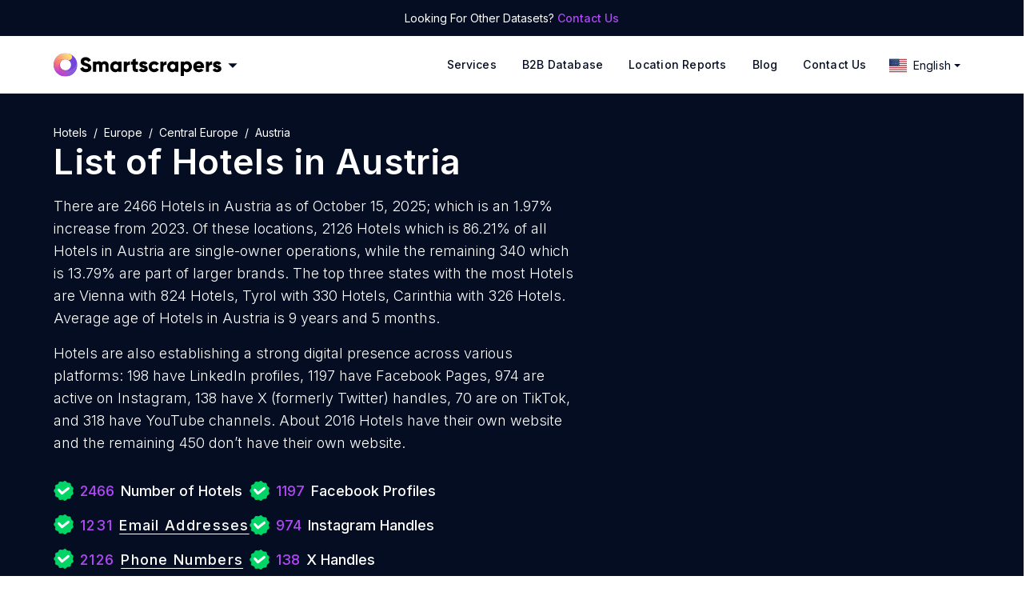

--- FILE ---
content_type: text/html; charset=utf-8
request_url: https://rentechdigital.com/smartscraper/business-report-details/list-of-hotels-in-austria
body_size: 41120
content:
<!DOCTYPE html><html lang="en" dir="ltr"><head><meta charSet="utf-8"/><script>
                (function(w,d,s,l,i){w[l]=w[l]||[];w[l].push({'gtm.start':
                new Date().getTime(),event:'gtm.js'});var f=d.getElementsByTagName(s)[0],
                j=d.createElement(s),dl=l!='dataLayer'?'&l='+l:'';j.defer=true;j.src=
                'https://www.googletagmanager.com/gtm.js?id='+i+dl;f.parentNode.insertBefore(j,f);
                })(window,document,'script','dataLayer','GTM-MNLD957');
              </script><script>
            !(function(f, b, e, v, n, t, s) {
                if (f.fbq) return;
                n = f.fbq = function() {
                    n.callMethod ? n.callMethod.apply(n, arguments) : n.queue.push(arguments);
                };
                if (!f._fbq) f._fbq = n;
                n.push = n;
                n.loaded = !0;
                n.version = "2.0";
                n.queue = [];
                t = b.createElement(e);
                t.async = !0;
                t.src = v;
                s = b.getElementsByTagName(e)[0];
                s.parentNode.insertBefore(t, s);
            })(window, document, "script", "https://connect.facebook.net/en_US/fbevents.js");
            fbq("init", "666915458110929");
            fbq("track", "PageView");
            </script><meta name="theme-color" content="#770edf"/><meta name="msapplication-navbutton-color" content="#770edf"/><meta name="viewport" content="width=device-width, initial-scale=1.0, maximum-scale=1.0,user-scalable=0"/><meta name="apple-mobile-web-app-status-bar-style" content="#770edf"/><title>List Of Hotels in Austria</title><meta name="description" content="Download the list of Hotels in Austria. Smartscrapers provides an accurate directory and the latest data on the number of Hotels in Austria"/><link rel="canonical" href="https://rentechdigital.com/smartscraper/business-report-details/list-of-hotels-in-austria"/><meta property="og:title" content="List Of Hotels in Austria"/><meta property="og:description" content="Download the list of Hotels in Austria. Smartscrapers provides an accurate directory and the latest data on the number of Hotels in Austria"/><meta property="og:url" content="https://rentechdigital.com/smartscraper/business-report-details/list-of-hotels-in-austria"/><meta property="og:type" content="website"/><meta property="og:site_name" content="SmartScraper"/><meta property="og:image" content="https://cdn.rentechdigital.com/common_files/rentech/og-image-logo.png"/><link rel="alternate" hreflang="ar" href="https://rentechdigital.com/smartscraper/ar/business-report-details/list-of-hotels-in-austria"/><link rel="alternate" hreflang="de" href="https://rentechdigital.com/smartscraper/de/business-report-details/list-of-hotels-in-austria"/><link rel="alternate" hreflang="es" href="https://rentechdigital.com/smartscraper/es/business-report-details/list-of-hotels-in-austria"/><link rel="alternate" hreflang="fr" href="https://rentechdigital.com/smartscraper/fr/business-report-details/list-of-hotels-in-austria"/><link rel="alternate" hreflang="it" href="https://rentechdigital.com/smartscraper/it/business-report-details/list-of-hotels-in-austria"/><link rel="alternate" hreflang="ja" href="https://rentechdigital.com/smartscraper/ja/business-report-details/list-of-hotels-in-austria"/><link rel="alternate" hreflang="ko" href="https://rentechdigital.com/smartscraper/ko/business-report-details/list-of-hotels-in-austria"/><link rel="alternate" hreflang="nl" href="https://rentechdigital.com/smartscraper/nl/business-report-details/list-of-hotels-in-austria"/><link rel="alternate" hreflang="pl" href="https://rentechdigital.com/smartscraper/pl/business-report-details/list-of-hotels-in-austria"/><link rel="alternate" hreflang="pt" href="https://rentechdigital.com/smartscraper/pt/business-report-details/list-of-hotels-in-austria"/><link rel="alternate" hreflang="ru" href="https://rentechdigital.com/smartscraper/ru/business-report-details/list-of-hotels-in-austria"/><link rel="alternate" hreflang="tr" href="https://rentechdigital.com/smartscraper/tr/business-report-details/list-of-hotels-in-austria"/><link rel="alternate" hreflang="zh" href="https://rentechdigital.com/smartscraper/zh/business-report-details/list-of-hotels-in-austria"/><link rel="alternate" hreflang="en" href="https://rentechdigital.com/smartscraper/business-report-details/list-of-hotels-in-austria"/><link rel="alternate" hreflang="x-default" href="https://rentechdigital.com/smartscraper/business-report-details/list-of-hotels-in-austria"/><script id="schema" type="application/ld+json">{
									"@context": "https://schema.org/",
									"@type": "Dataset",
									"name": "Hotels in Austria - 2466 Available (Free Sample)",
									"description": "This dataset provides information on 2466 Hotels in Austria as of 2025-10-15. It includes details such as email addresses (where publicly available), phone numbers (where publicly available), and geocoded addresses. Explore market trends, identify potential business partners, and gain valuable insights into the industry. Download a complimentary sample of 10 records to see what's included.",
									"url": "https://rentechdigital.com/smartscraper/business-report-details/list-of-hotels-in-austria",
									"creator": [
									 {
									  "@type": "Organization",
									  "name": "Smartscraper | Rentech Digital",
									  "url": "https://rentechdigital.com/smartscraper"
									 }
									],  
									"distribution": [
									 {
									  "@type": "DataDownload",
									  "contentUrl": "https://rentechdigital.com/smartscraper/business-report-details/list-of-hotels-in-austria",
									  "encodingFormat":"CSV"
									 }
									],
									"dateModified": "2025-10-15"
								   }
								</script><script type="application/ld+json">
		{
			"@context": "https://schema.org",
			"@type": "FAQPage",
			"mainEntity": [
				{
					"@type": "Question",
					"name": "What is the total number of Hotels in Austria?",
					"acceptedAnswer": {
						"@type": "Answer",
						"text": "The total number of Hotels in Austria is 2466."
					}
				},{
					"@type": "Question",
					"name": "Where can I get the Hotels in Austria leads database?",
					"acceptedAnswer": {
						"@type": "Answer",
						"text": "Smartscrapers is your go-to platform to get authentic and reliable data on Hotels in Austria at an affordable price."
					}
				},{
					"@type": "Question",
					"name": "How to download sales qualified leads database of Hotels in Austria?",
					"acceptedAnswer": {
						"@type": "Answer",
						"text": "You can download the complete dataset of sales qualified leads of Hotels in Austria once you purchase it."
					}
				},{
					"@type": "Question",
					"name": "Can I download a sample dataset of Hotels leads in Austria?",
					"acceptedAnswer": {
						"@type": "Answer",
						"text": "Absolutely! Smartscrapers enables you to download a sample dataset directly from the corresponding webpage."
					}
				},{
					"@type": "Question",
					"name": "In what formats can I download Hotels in Austria leads?",
					"acceptedAnswer": {
						"@type": "Answer",
						"text": "You can download the data in CSV, Esri Shapefile, Excel, GeoJSON, or KML (Google Earth) file formats."
					}
				},{
					"@type": "Question",
					"name": "How much does the Hotels in Austria dataset cost?",
					"acceptedAnswer": {
						"@type": "Answer",
						"text": "The price of Hotels in Austria dataset costs $299."
					}
				},{
					"@type": "Question",
					"name": "How many Hotels in Austria have phone numbers?",
					"acceptedAnswer": {
						"@type": "Answer",
						"text": "There are 2126 Hotels in Austria with phone numbers."
					}
				},{
					"@type": "Question",
					"name": "How many Hotels in Austria have email addresses?",
					"acceptedAnswer": {
						"@type": "Answer",
						"text": "There are 1231 Hotels in Austria with email addresses."
					}
				},{
					"@type": "Question",
					"name": "How many Hotels in Austria have phone number lists and emails?",
					"acceptedAnswer": {
						"@type": "Answer",
						"text": "There are 1257 Hotels in Austria with both phone numbers and email lists."
					}
				},{
					"@type": "Question",
					"name": "How many Hotels in Austria have LinkedIn Profiles?",
					"acceptedAnswer": {
						"@type": "Answer",
						"text": "There are 198 Hotels in Austria with LinkedIn Profiles."
					}
				},{
					"@type": "Question",
					"name": "How many Hotels in Austria have Facebook Profiles?",
					"acceptedAnswer": {
						"@type": "Answer",
						"text": "There are 1197 Hotels in Austria with Facebook Profiles."
					}
				},{
					"@type": "Question",
					"name": "How many Hotels in Austria have Instagram Handles?",
					"acceptedAnswer": {
						"@type": "Answer",
						"text": "There are 974 Hotels in Austria with Instagram Handles."
					}
				},{
					"@type": "Question",
					"name": "How many Hotels in Austria have X Handles?",
					"acceptedAnswer": {
						"@type": "Answer",
						"text": "There are 138 Hotels in Austria with X Handles."
					}
				},{
					"@type": "Question",
					"name": "How many Hotels in Austria have TikTok Profiles?",
					"acceptedAnswer": {
						"@type": "Answer",
						"text": "There are 70 Hotels in Austria with TikTok Profiles."
					}
				},{
					"@type": "Question",
					"name": "How many Hotels in Austria have YouTube Channels?",
					"acceptedAnswer": {
						"@type": "Answer",
						"text": "There are 318 Hotels in Austria with YouTube Channels."
					}
				},{
					"@type": "Question",
					"name": "How many Hotels in Austria have WhatsApp Numbers?",
					"acceptedAnswer": {
						"@type": "Answer",
						"text": "There are 62 Hotels in Austria with WhatsApp Numbers."
					}
				},{
					"@type": "Question",
					"name": "What is the total count of Hotels in Austria with a website?",
					"acceptedAnswer": {
						"@type": "Answer",
						"text": "The total count of Hotels in Austria with a website is 2016."
					}
				},{
					"@type": "Question",
					"name": "What is the total count of Hotels in Austria without a website?",
					"acceptedAnswer": {
						"@type": "Answer",
						"text": "The total count of Hotels in Austria without a website is 450."
					}
				},{
					"@type": "Question",
					"name": "How many 5-star rated Hotels are there in Austria?",
					"acceptedAnswer": {
						"@type": "Answer",
						"text": "There are 1711 5-star rated Hotels in Austria."
					}
				},{
					"@type": "Question",
					"name": "What is the total count of 4-star rated Hotels in Austria?",
					"acceptedAnswer": {
						"@type": "Answer",
						"text": "There are 360 4-star rated Hotels in Austria."
					}
				},{
					"@type": "Question",
					"name": "How many 3-star rated Hotels are there in Austria?",
					"acceptedAnswer": {
						"@type": "Answer",
						"text": "There are 43 3-star rated Hotels in Austria."
					}
				},{
					"@type": "Question",
					"name": "What is the total count of 2-star rated Hotels in Austria?",
					"acceptedAnswer": {
						"@type": "Answer",
						"text": "There are 5 2-star rated Hotels in Austria."
					}
				},{
					"@type": "Question",
					"name": "How many 1-star rated Hotels are there in Austria?",
					"acceptedAnswer": {
						"@type": "Answer",
						"text": "There are 10 1-star rated Hotels in Austria."
					}
				},{
					"@type": "Question",
					"name": "How long do Hotels stay in business in Austria?",
					"acceptedAnswer": {
						"@type": "Answer",
						"text": "The average age of Hotels in Austria is 9 years and 5 months."
					}
				},{
					"@type": "Question",
					"name": "What are the top 3 states with the most number of Hotels in Austria?",
					"acceptedAnswer": {
						"@type": "Answer",
						"text": " Vienna, Tyrol, and Carinthia are the top 3 states with the most number of Hotels in Austria. Vienna leads at the top with 824 Hotels, at 33.41%. Tyrol follows with 330 Hotels, at 13.38%. Carinthia comes third with 326 Hotels, accounting for 13.22% of its total."
					}
				},{
					"@type": "Question",
					"name": "Which is the best state for Hotels in Austria?",
					"acceptedAnswer": {
						"@type": "Answer",
						"text": "Vienna, with the most number of Hotels, is the best state for Hotels in Austria. It tops with 824 Hotels, which is 33.41% of the total Hotels in Austria."
					}
				},{
					"@type": "Question",
					"name": "How to target Hotels through Facebook Ad Campaigns?",
					"acceptedAnswer": {
						"@type": "Answer",
						"text": "By uploading our dataset on Hotels, you can effortlessly reach the right target audience, optimize your ad campaigns, and increase your conversion rate."
					}
				},{
					"@type": "Question",
					"name": "How to target Hotels through Google Ad Campaigns?",
					"acceptedAnswer": {
						"@type": "Answer",
						"text": "By uploading our dataset on Hotels, you can effortlessly reach the right target audience through Google Ads, optimize your ad campaigns, and maximize your ROI."
					}
				},{
					"@type": "Question",
					"name": "How do email addresses of Hotels assist in online marketing?",
					"acceptedAnswer": {
						"@type": "Answer",
						"text": "With the email addresses of Hotels, you can reach your audience directly, ensuring your messages land in the inboxes of potential customers, leading to increased engagement and conversion rates."
					}
				},{
					"@type": "Question",
					"name": "How do phone numbers of Hotels help businesses?",
					"acceptedAnswer": {
						"@type": "Answer",
						"text": "Whether for cold calling campaigns or personalized messaging, having accurate phone numbers allows you to establish meaningful connections."
					}
				},{
					"@type": "Question",
					"name": "How does the mailing address data of Hotels support marketing strategies?",
					"acceptedAnswer": {
						"@type": "Answer",
						"text": "The mailing address data of Hotels ensures that your promotional materials reach the hands of potential customers, driving engagement and brand recognition."
					}
				}
			]
		}
		</script><meta name="next-head-count" content="19"/><meta name="facebook-domain-verification" content="xd4gio2met7u7e5p32kw7mhj2vhz0w"/><link rel="preconnect" href="https://fonts.googleapis.com"/><link rel="preconnect" href="https://fonts.gstatic.com" crossorigin="anonymous"/><link rel="preconnect" href="//cdn.rentechdigital.com"/><link rel="preconnect" href="//api.rentechdigital.com"/><link rel="dns-prefetch" href="//cdn.rentechdigital.com"/><link rel="dns-prefetch" href="//api.rentechdigital.com"/><link rel="dns-prefetch" href="//www.facebook.com"/><link rel="dns-prefetch" href="//www.google-analytics.com"/><link rel="dns-prefetch" href="//www.google.co.in"/><link rel="dns-prefetch" href="//widget.intercom.io"/><link rel="dns-prefetch" href="//track.hubspot.com"/><link rel="dns-prefetch" href="//tpc.googlesyndication.com"/><link rel="dns-prefetch" href="//stats.g.doubleclick.net"/><link rel="dns-prefetch" href="//static.hsappstatic.net"/><link rel="preconnect" href="https://fonts.gstatic.com" crossorigin /><link data-next-font="" rel="preconnect" href="/" crossorigin="anonymous"/><link rel="preload" href="/_next/static/css/452de943f120b197.css" as="style"/><link rel="stylesheet" href="/_next/static/css/452de943f120b197.css" data-n-g=""/><noscript data-n-css=""></noscript><script defer="" nomodule="" src="/_next/static/chunks/polyfills-42372ed130431b0a.js"></script><script src="/_next/static/chunks/webpack-1e793426983e4eb1.js" defer=""></script><script src="/_next/static/chunks/framework-945b357d4a851f4b.js" defer=""></script><script src="/_next/static/chunks/main-ce6c244cde0a0462.js" defer=""></script><script src="/_next/static/chunks/pages/_app-c7e2356d20a05197.js" defer=""></script><script src="/_next/static/chunks/1664-097cf1773184f113.js" defer=""></script><script src="/_next/static/chunks/5813-9d152bf210367ee2.js" defer=""></script><script src="/_next/static/chunks/5624-59af468301580fe3.js" defer=""></script><script src="/_next/static/chunks/6377-6d64a80b4594c519.js" defer=""></script><script src="/_next/static/chunks/9345-555bf7d731d688a6.js" defer=""></script><script src="/_next/static/chunks/6748-cf0f1ce63c05c176.js" defer=""></script><script src="/_next/static/chunks/9773-c906124691e18307.js" defer=""></script><script src="/_next/static/chunks/3646-1b1dbc640a3cbcf4.js" defer=""></script><script src="/_next/static/chunks/7610-f313764823b2e99d.js" defer=""></script><script src="/_next/static/chunks/pages/smartscraper/business-report-details/%5B...slug%5D-c3af096114344bf8.js" defer=""></script><script src="/_next/static/LV_kuszUB78NTE7Jw720V/_buildManifest.js" defer=""></script><script src="/_next/static/LV_kuszUB78NTE7Jw720V/_ssgManifest.js" defer=""></script><style data-href="https://fonts.googleapis.com/css2?family=Inter:wght@100;300;400;500;600;700;800;900&family=Oswald:wght@600&display=swap">@font-face{font-family:'Inter';font-style:normal;font-weight:100;font-display:swap;src:url(https://fonts.gstatic.com/l/font?kit=UcCO3FwrK3iLTeHuS_nVMrMxCp50SjIw2boKoduKmMEVuLyeMZs&skey=c491285d6722e4fa&v=v20) format('woff')}@font-face{font-family:'Inter';font-style:normal;font-weight:300;font-display:swap;src:url(https://fonts.gstatic.com/l/font?kit=UcCO3FwrK3iLTeHuS_nVMrMxCp50SjIw2boKoduKmMEVuOKfMZs&skey=c491285d6722e4fa&v=v20) format('woff')}@font-face{font-family:'Inter';font-style:normal;font-weight:400;font-display:swap;src:url(https://fonts.gstatic.com/l/font?kit=UcCO3FwrK3iLTeHuS_nVMrMxCp50SjIw2boKoduKmMEVuLyfMZs&skey=c491285d6722e4fa&v=v20) format('woff')}@font-face{font-family:'Inter';font-style:normal;font-weight:500;font-display:swap;src:url(https://fonts.gstatic.com/l/font?kit=UcCO3FwrK3iLTeHuS_nVMrMxCp50SjIw2boKoduKmMEVuI6fMZs&skey=c491285d6722e4fa&v=v20) format('woff')}@font-face{font-family:'Inter';font-style:normal;font-weight:600;font-display:swap;src:url(https://fonts.gstatic.com/l/font?kit=UcCO3FwrK3iLTeHuS_nVMrMxCp50SjIw2boKoduKmMEVuGKYMZs&skey=c491285d6722e4fa&v=v20) format('woff')}@font-face{font-family:'Inter';font-style:normal;font-weight:700;font-display:swap;src:url(https://fonts.gstatic.com/l/font?kit=UcCO3FwrK3iLTeHuS_nVMrMxCp50SjIw2boKoduKmMEVuFuYMZs&skey=c491285d6722e4fa&v=v20) format('woff')}@font-face{font-family:'Inter';font-style:normal;font-weight:800;font-display:swap;src:url(https://fonts.gstatic.com/l/font?kit=UcCO3FwrK3iLTeHuS_nVMrMxCp50SjIw2boKoduKmMEVuDyYMZs&skey=c491285d6722e4fa&v=v20) format('woff')}@font-face{font-family:'Inter';font-style:normal;font-weight:900;font-display:swap;src:url(https://fonts.gstatic.com/l/font?kit=UcCO3FwrK3iLTeHuS_nVMrMxCp50SjIw2boKoduKmMEVuBWYMZs&skey=c491285d6722e4fa&v=v20) format('woff')}@font-face{font-family:'Oswald';font-style:normal;font-weight:600;font-display:swap;src:url(https://fonts.gstatic.com/l/font?kit=TK3_WkUHHAIjg75cFRf3bXL8LICs1y9ogUI&skey=653237e53512d0de&v=v57) format('woff')}@font-face{font-family:'Inter';font-style:normal;font-weight:100;font-display:swap;src:url(https://fonts.gstatic.com/s/inter/v20/UcC73FwrK3iLTeHuS_nVMrMxCp50SjIa2JL7W0Q5n-wU.woff2) format('woff2');unicode-range:U+0460-052F,U+1C80-1C8A,U+20B4,U+2DE0-2DFF,U+A640-A69F,U+FE2E-FE2F}@font-face{font-family:'Inter';font-style:normal;font-weight:100;font-display:swap;src:url(https://fonts.gstatic.com/s/inter/v20/UcC73FwrK3iLTeHuS_nVMrMxCp50SjIa0ZL7W0Q5n-wU.woff2) format('woff2');unicode-range:U+0301,U+0400-045F,U+0490-0491,U+04B0-04B1,U+2116}@font-face{font-family:'Inter';font-style:normal;font-weight:100;font-display:swap;src:url(https://fonts.gstatic.com/s/inter/v20/UcC73FwrK3iLTeHuS_nVMrMxCp50SjIa2ZL7W0Q5n-wU.woff2) format('woff2');unicode-range:U+1F00-1FFF}@font-face{font-family:'Inter';font-style:normal;font-weight:100;font-display:swap;src:url(https://fonts.gstatic.com/s/inter/v20/UcC73FwrK3iLTeHuS_nVMrMxCp50SjIa1pL7W0Q5n-wU.woff2) format('woff2');unicode-range:U+0370-0377,U+037A-037F,U+0384-038A,U+038C,U+038E-03A1,U+03A3-03FF}@font-face{font-family:'Inter';font-style:normal;font-weight:100;font-display:swap;src:url(https://fonts.gstatic.com/s/inter/v20/UcC73FwrK3iLTeHuS_nVMrMxCp50SjIa2pL7W0Q5n-wU.woff2) format('woff2');unicode-range:U+0102-0103,U+0110-0111,U+0128-0129,U+0168-0169,U+01A0-01A1,U+01AF-01B0,U+0300-0301,U+0303-0304,U+0308-0309,U+0323,U+0329,U+1EA0-1EF9,U+20AB}@font-face{font-family:'Inter';font-style:normal;font-weight:100;font-display:swap;src:url(https://fonts.gstatic.com/s/inter/v20/UcC73FwrK3iLTeHuS_nVMrMxCp50SjIa25L7W0Q5n-wU.woff2) format('woff2');unicode-range:U+0100-02BA,U+02BD-02C5,U+02C7-02CC,U+02CE-02D7,U+02DD-02FF,U+0304,U+0308,U+0329,U+1D00-1DBF,U+1E00-1E9F,U+1EF2-1EFF,U+2020,U+20A0-20AB,U+20AD-20C0,U+2113,U+2C60-2C7F,U+A720-A7FF}@font-face{font-family:'Inter';font-style:normal;font-weight:100;font-display:swap;src:url(https://fonts.gstatic.com/s/inter/v20/UcC73FwrK3iLTeHuS_nVMrMxCp50SjIa1ZL7W0Q5nw.woff2) format('woff2');unicode-range:U+0000-00FF,U+0131,U+0152-0153,U+02BB-02BC,U+02C6,U+02DA,U+02DC,U+0304,U+0308,U+0329,U+2000-206F,U+20AC,U+2122,U+2191,U+2193,U+2212,U+2215,U+FEFF,U+FFFD}@font-face{font-family:'Inter';font-style:normal;font-weight:300;font-display:swap;src:url(https://fonts.gstatic.com/s/inter/v20/UcC73FwrK3iLTeHuS_nVMrMxCp50SjIa2JL7W0Q5n-wU.woff2) format('woff2');unicode-range:U+0460-052F,U+1C80-1C8A,U+20B4,U+2DE0-2DFF,U+A640-A69F,U+FE2E-FE2F}@font-face{font-family:'Inter';font-style:normal;font-weight:300;font-display:swap;src:url(https://fonts.gstatic.com/s/inter/v20/UcC73FwrK3iLTeHuS_nVMrMxCp50SjIa0ZL7W0Q5n-wU.woff2) format('woff2');unicode-range:U+0301,U+0400-045F,U+0490-0491,U+04B0-04B1,U+2116}@font-face{font-family:'Inter';font-style:normal;font-weight:300;font-display:swap;src:url(https://fonts.gstatic.com/s/inter/v20/UcC73FwrK3iLTeHuS_nVMrMxCp50SjIa2ZL7W0Q5n-wU.woff2) format('woff2');unicode-range:U+1F00-1FFF}@font-face{font-family:'Inter';font-style:normal;font-weight:300;font-display:swap;src:url(https://fonts.gstatic.com/s/inter/v20/UcC73FwrK3iLTeHuS_nVMrMxCp50SjIa1pL7W0Q5n-wU.woff2) format('woff2');unicode-range:U+0370-0377,U+037A-037F,U+0384-038A,U+038C,U+038E-03A1,U+03A3-03FF}@font-face{font-family:'Inter';font-style:normal;font-weight:300;font-display:swap;src:url(https://fonts.gstatic.com/s/inter/v20/UcC73FwrK3iLTeHuS_nVMrMxCp50SjIa2pL7W0Q5n-wU.woff2) format('woff2');unicode-range:U+0102-0103,U+0110-0111,U+0128-0129,U+0168-0169,U+01A0-01A1,U+01AF-01B0,U+0300-0301,U+0303-0304,U+0308-0309,U+0323,U+0329,U+1EA0-1EF9,U+20AB}@font-face{font-family:'Inter';font-style:normal;font-weight:300;font-display:swap;src:url(https://fonts.gstatic.com/s/inter/v20/UcC73FwrK3iLTeHuS_nVMrMxCp50SjIa25L7W0Q5n-wU.woff2) format('woff2');unicode-range:U+0100-02BA,U+02BD-02C5,U+02C7-02CC,U+02CE-02D7,U+02DD-02FF,U+0304,U+0308,U+0329,U+1D00-1DBF,U+1E00-1E9F,U+1EF2-1EFF,U+2020,U+20A0-20AB,U+20AD-20C0,U+2113,U+2C60-2C7F,U+A720-A7FF}@font-face{font-family:'Inter';font-style:normal;font-weight:300;font-display:swap;src:url(https://fonts.gstatic.com/s/inter/v20/UcC73FwrK3iLTeHuS_nVMrMxCp50SjIa1ZL7W0Q5nw.woff2) format('woff2');unicode-range:U+0000-00FF,U+0131,U+0152-0153,U+02BB-02BC,U+02C6,U+02DA,U+02DC,U+0304,U+0308,U+0329,U+2000-206F,U+20AC,U+2122,U+2191,U+2193,U+2212,U+2215,U+FEFF,U+FFFD}@font-face{font-family:'Inter';font-style:normal;font-weight:400;font-display:swap;src:url(https://fonts.gstatic.com/s/inter/v20/UcC73FwrK3iLTeHuS_nVMrMxCp50SjIa2JL7W0Q5n-wU.woff2) format('woff2');unicode-range:U+0460-052F,U+1C80-1C8A,U+20B4,U+2DE0-2DFF,U+A640-A69F,U+FE2E-FE2F}@font-face{font-family:'Inter';font-style:normal;font-weight:400;font-display:swap;src:url(https://fonts.gstatic.com/s/inter/v20/UcC73FwrK3iLTeHuS_nVMrMxCp50SjIa0ZL7W0Q5n-wU.woff2) format('woff2');unicode-range:U+0301,U+0400-045F,U+0490-0491,U+04B0-04B1,U+2116}@font-face{font-family:'Inter';font-style:normal;font-weight:400;font-display:swap;src:url(https://fonts.gstatic.com/s/inter/v20/UcC73FwrK3iLTeHuS_nVMrMxCp50SjIa2ZL7W0Q5n-wU.woff2) format('woff2');unicode-range:U+1F00-1FFF}@font-face{font-family:'Inter';font-style:normal;font-weight:400;font-display:swap;src:url(https://fonts.gstatic.com/s/inter/v20/UcC73FwrK3iLTeHuS_nVMrMxCp50SjIa1pL7W0Q5n-wU.woff2) format('woff2');unicode-range:U+0370-0377,U+037A-037F,U+0384-038A,U+038C,U+038E-03A1,U+03A3-03FF}@font-face{font-family:'Inter';font-style:normal;font-weight:400;font-display:swap;src:url(https://fonts.gstatic.com/s/inter/v20/UcC73FwrK3iLTeHuS_nVMrMxCp50SjIa2pL7W0Q5n-wU.woff2) format('woff2');unicode-range:U+0102-0103,U+0110-0111,U+0128-0129,U+0168-0169,U+01A0-01A1,U+01AF-01B0,U+0300-0301,U+0303-0304,U+0308-0309,U+0323,U+0329,U+1EA0-1EF9,U+20AB}@font-face{font-family:'Inter';font-style:normal;font-weight:400;font-display:swap;src:url(https://fonts.gstatic.com/s/inter/v20/UcC73FwrK3iLTeHuS_nVMrMxCp50SjIa25L7W0Q5n-wU.woff2) format('woff2');unicode-range:U+0100-02BA,U+02BD-02C5,U+02C7-02CC,U+02CE-02D7,U+02DD-02FF,U+0304,U+0308,U+0329,U+1D00-1DBF,U+1E00-1E9F,U+1EF2-1EFF,U+2020,U+20A0-20AB,U+20AD-20C0,U+2113,U+2C60-2C7F,U+A720-A7FF}@font-face{font-family:'Inter';font-style:normal;font-weight:400;font-display:swap;src:url(https://fonts.gstatic.com/s/inter/v20/UcC73FwrK3iLTeHuS_nVMrMxCp50SjIa1ZL7W0Q5nw.woff2) format('woff2');unicode-range:U+0000-00FF,U+0131,U+0152-0153,U+02BB-02BC,U+02C6,U+02DA,U+02DC,U+0304,U+0308,U+0329,U+2000-206F,U+20AC,U+2122,U+2191,U+2193,U+2212,U+2215,U+FEFF,U+FFFD}@font-face{font-family:'Inter';font-style:normal;font-weight:500;font-display:swap;src:url(https://fonts.gstatic.com/s/inter/v20/UcC73FwrK3iLTeHuS_nVMrMxCp50SjIa2JL7W0Q5n-wU.woff2) format('woff2');unicode-range:U+0460-052F,U+1C80-1C8A,U+20B4,U+2DE0-2DFF,U+A640-A69F,U+FE2E-FE2F}@font-face{font-family:'Inter';font-style:normal;font-weight:500;font-display:swap;src:url(https://fonts.gstatic.com/s/inter/v20/UcC73FwrK3iLTeHuS_nVMrMxCp50SjIa0ZL7W0Q5n-wU.woff2) format('woff2');unicode-range:U+0301,U+0400-045F,U+0490-0491,U+04B0-04B1,U+2116}@font-face{font-family:'Inter';font-style:normal;font-weight:500;font-display:swap;src:url(https://fonts.gstatic.com/s/inter/v20/UcC73FwrK3iLTeHuS_nVMrMxCp50SjIa2ZL7W0Q5n-wU.woff2) format('woff2');unicode-range:U+1F00-1FFF}@font-face{font-family:'Inter';font-style:normal;font-weight:500;font-display:swap;src:url(https://fonts.gstatic.com/s/inter/v20/UcC73FwrK3iLTeHuS_nVMrMxCp50SjIa1pL7W0Q5n-wU.woff2) format('woff2');unicode-range:U+0370-0377,U+037A-037F,U+0384-038A,U+038C,U+038E-03A1,U+03A3-03FF}@font-face{font-family:'Inter';font-style:normal;font-weight:500;font-display:swap;src:url(https://fonts.gstatic.com/s/inter/v20/UcC73FwrK3iLTeHuS_nVMrMxCp50SjIa2pL7W0Q5n-wU.woff2) format('woff2');unicode-range:U+0102-0103,U+0110-0111,U+0128-0129,U+0168-0169,U+01A0-01A1,U+01AF-01B0,U+0300-0301,U+0303-0304,U+0308-0309,U+0323,U+0329,U+1EA0-1EF9,U+20AB}@font-face{font-family:'Inter';font-style:normal;font-weight:500;font-display:swap;src:url(https://fonts.gstatic.com/s/inter/v20/UcC73FwrK3iLTeHuS_nVMrMxCp50SjIa25L7W0Q5n-wU.woff2) format('woff2');unicode-range:U+0100-02BA,U+02BD-02C5,U+02C7-02CC,U+02CE-02D7,U+02DD-02FF,U+0304,U+0308,U+0329,U+1D00-1DBF,U+1E00-1E9F,U+1EF2-1EFF,U+2020,U+20A0-20AB,U+20AD-20C0,U+2113,U+2C60-2C7F,U+A720-A7FF}@font-face{font-family:'Inter';font-style:normal;font-weight:500;font-display:swap;src:url(https://fonts.gstatic.com/s/inter/v20/UcC73FwrK3iLTeHuS_nVMrMxCp50SjIa1ZL7W0Q5nw.woff2) format('woff2');unicode-range:U+0000-00FF,U+0131,U+0152-0153,U+02BB-02BC,U+02C6,U+02DA,U+02DC,U+0304,U+0308,U+0329,U+2000-206F,U+20AC,U+2122,U+2191,U+2193,U+2212,U+2215,U+FEFF,U+FFFD}@font-face{font-family:'Inter';font-style:normal;font-weight:600;font-display:swap;src:url(https://fonts.gstatic.com/s/inter/v20/UcC73FwrK3iLTeHuS_nVMrMxCp50SjIa2JL7W0Q5n-wU.woff2) format('woff2');unicode-range:U+0460-052F,U+1C80-1C8A,U+20B4,U+2DE0-2DFF,U+A640-A69F,U+FE2E-FE2F}@font-face{font-family:'Inter';font-style:normal;font-weight:600;font-display:swap;src:url(https://fonts.gstatic.com/s/inter/v20/UcC73FwrK3iLTeHuS_nVMrMxCp50SjIa0ZL7W0Q5n-wU.woff2) format('woff2');unicode-range:U+0301,U+0400-045F,U+0490-0491,U+04B0-04B1,U+2116}@font-face{font-family:'Inter';font-style:normal;font-weight:600;font-display:swap;src:url(https://fonts.gstatic.com/s/inter/v20/UcC73FwrK3iLTeHuS_nVMrMxCp50SjIa2ZL7W0Q5n-wU.woff2) format('woff2');unicode-range:U+1F00-1FFF}@font-face{font-family:'Inter';font-style:normal;font-weight:600;font-display:swap;src:url(https://fonts.gstatic.com/s/inter/v20/UcC73FwrK3iLTeHuS_nVMrMxCp50SjIa1pL7W0Q5n-wU.woff2) format('woff2');unicode-range:U+0370-0377,U+037A-037F,U+0384-038A,U+038C,U+038E-03A1,U+03A3-03FF}@font-face{font-family:'Inter';font-style:normal;font-weight:600;font-display:swap;src:url(https://fonts.gstatic.com/s/inter/v20/UcC73FwrK3iLTeHuS_nVMrMxCp50SjIa2pL7W0Q5n-wU.woff2) format('woff2');unicode-range:U+0102-0103,U+0110-0111,U+0128-0129,U+0168-0169,U+01A0-01A1,U+01AF-01B0,U+0300-0301,U+0303-0304,U+0308-0309,U+0323,U+0329,U+1EA0-1EF9,U+20AB}@font-face{font-family:'Inter';font-style:normal;font-weight:600;font-display:swap;src:url(https://fonts.gstatic.com/s/inter/v20/UcC73FwrK3iLTeHuS_nVMrMxCp50SjIa25L7W0Q5n-wU.woff2) format('woff2');unicode-range:U+0100-02BA,U+02BD-02C5,U+02C7-02CC,U+02CE-02D7,U+02DD-02FF,U+0304,U+0308,U+0329,U+1D00-1DBF,U+1E00-1E9F,U+1EF2-1EFF,U+2020,U+20A0-20AB,U+20AD-20C0,U+2113,U+2C60-2C7F,U+A720-A7FF}@font-face{font-family:'Inter';font-style:normal;font-weight:600;font-display:swap;src:url(https://fonts.gstatic.com/s/inter/v20/UcC73FwrK3iLTeHuS_nVMrMxCp50SjIa1ZL7W0Q5nw.woff2) format('woff2');unicode-range:U+0000-00FF,U+0131,U+0152-0153,U+02BB-02BC,U+02C6,U+02DA,U+02DC,U+0304,U+0308,U+0329,U+2000-206F,U+20AC,U+2122,U+2191,U+2193,U+2212,U+2215,U+FEFF,U+FFFD}@font-face{font-family:'Inter';font-style:normal;font-weight:700;font-display:swap;src:url(https://fonts.gstatic.com/s/inter/v20/UcC73FwrK3iLTeHuS_nVMrMxCp50SjIa2JL7W0Q5n-wU.woff2) format('woff2');unicode-range:U+0460-052F,U+1C80-1C8A,U+20B4,U+2DE0-2DFF,U+A640-A69F,U+FE2E-FE2F}@font-face{font-family:'Inter';font-style:normal;font-weight:700;font-display:swap;src:url(https://fonts.gstatic.com/s/inter/v20/UcC73FwrK3iLTeHuS_nVMrMxCp50SjIa0ZL7W0Q5n-wU.woff2) format('woff2');unicode-range:U+0301,U+0400-045F,U+0490-0491,U+04B0-04B1,U+2116}@font-face{font-family:'Inter';font-style:normal;font-weight:700;font-display:swap;src:url(https://fonts.gstatic.com/s/inter/v20/UcC73FwrK3iLTeHuS_nVMrMxCp50SjIa2ZL7W0Q5n-wU.woff2) format('woff2');unicode-range:U+1F00-1FFF}@font-face{font-family:'Inter';font-style:normal;font-weight:700;font-display:swap;src:url(https://fonts.gstatic.com/s/inter/v20/UcC73FwrK3iLTeHuS_nVMrMxCp50SjIa1pL7W0Q5n-wU.woff2) format('woff2');unicode-range:U+0370-0377,U+037A-037F,U+0384-038A,U+038C,U+038E-03A1,U+03A3-03FF}@font-face{font-family:'Inter';font-style:normal;font-weight:700;font-display:swap;src:url(https://fonts.gstatic.com/s/inter/v20/UcC73FwrK3iLTeHuS_nVMrMxCp50SjIa2pL7W0Q5n-wU.woff2) format('woff2');unicode-range:U+0102-0103,U+0110-0111,U+0128-0129,U+0168-0169,U+01A0-01A1,U+01AF-01B0,U+0300-0301,U+0303-0304,U+0308-0309,U+0323,U+0329,U+1EA0-1EF9,U+20AB}@font-face{font-family:'Inter';font-style:normal;font-weight:700;font-display:swap;src:url(https://fonts.gstatic.com/s/inter/v20/UcC73FwrK3iLTeHuS_nVMrMxCp50SjIa25L7W0Q5n-wU.woff2) format('woff2');unicode-range:U+0100-02BA,U+02BD-02C5,U+02C7-02CC,U+02CE-02D7,U+02DD-02FF,U+0304,U+0308,U+0329,U+1D00-1DBF,U+1E00-1E9F,U+1EF2-1EFF,U+2020,U+20A0-20AB,U+20AD-20C0,U+2113,U+2C60-2C7F,U+A720-A7FF}@font-face{font-family:'Inter';font-style:normal;font-weight:700;font-display:swap;src:url(https://fonts.gstatic.com/s/inter/v20/UcC73FwrK3iLTeHuS_nVMrMxCp50SjIa1ZL7W0Q5nw.woff2) format('woff2');unicode-range:U+0000-00FF,U+0131,U+0152-0153,U+02BB-02BC,U+02C6,U+02DA,U+02DC,U+0304,U+0308,U+0329,U+2000-206F,U+20AC,U+2122,U+2191,U+2193,U+2212,U+2215,U+FEFF,U+FFFD}@font-face{font-family:'Inter';font-style:normal;font-weight:800;font-display:swap;src:url(https://fonts.gstatic.com/s/inter/v20/UcC73FwrK3iLTeHuS_nVMrMxCp50SjIa2JL7W0Q5n-wU.woff2) format('woff2');unicode-range:U+0460-052F,U+1C80-1C8A,U+20B4,U+2DE0-2DFF,U+A640-A69F,U+FE2E-FE2F}@font-face{font-family:'Inter';font-style:normal;font-weight:800;font-display:swap;src:url(https://fonts.gstatic.com/s/inter/v20/UcC73FwrK3iLTeHuS_nVMrMxCp50SjIa0ZL7W0Q5n-wU.woff2) format('woff2');unicode-range:U+0301,U+0400-045F,U+0490-0491,U+04B0-04B1,U+2116}@font-face{font-family:'Inter';font-style:normal;font-weight:800;font-display:swap;src:url(https://fonts.gstatic.com/s/inter/v20/UcC73FwrK3iLTeHuS_nVMrMxCp50SjIa2ZL7W0Q5n-wU.woff2) format('woff2');unicode-range:U+1F00-1FFF}@font-face{font-family:'Inter';font-style:normal;font-weight:800;font-display:swap;src:url(https://fonts.gstatic.com/s/inter/v20/UcC73FwrK3iLTeHuS_nVMrMxCp50SjIa1pL7W0Q5n-wU.woff2) format('woff2');unicode-range:U+0370-0377,U+037A-037F,U+0384-038A,U+038C,U+038E-03A1,U+03A3-03FF}@font-face{font-family:'Inter';font-style:normal;font-weight:800;font-display:swap;src:url(https://fonts.gstatic.com/s/inter/v20/UcC73FwrK3iLTeHuS_nVMrMxCp50SjIa2pL7W0Q5n-wU.woff2) format('woff2');unicode-range:U+0102-0103,U+0110-0111,U+0128-0129,U+0168-0169,U+01A0-01A1,U+01AF-01B0,U+0300-0301,U+0303-0304,U+0308-0309,U+0323,U+0329,U+1EA0-1EF9,U+20AB}@font-face{font-family:'Inter';font-style:normal;font-weight:800;font-display:swap;src:url(https://fonts.gstatic.com/s/inter/v20/UcC73FwrK3iLTeHuS_nVMrMxCp50SjIa25L7W0Q5n-wU.woff2) format('woff2');unicode-range:U+0100-02BA,U+02BD-02C5,U+02C7-02CC,U+02CE-02D7,U+02DD-02FF,U+0304,U+0308,U+0329,U+1D00-1DBF,U+1E00-1E9F,U+1EF2-1EFF,U+2020,U+20A0-20AB,U+20AD-20C0,U+2113,U+2C60-2C7F,U+A720-A7FF}@font-face{font-family:'Inter';font-style:normal;font-weight:800;font-display:swap;src:url(https://fonts.gstatic.com/s/inter/v20/UcC73FwrK3iLTeHuS_nVMrMxCp50SjIa1ZL7W0Q5nw.woff2) format('woff2');unicode-range:U+0000-00FF,U+0131,U+0152-0153,U+02BB-02BC,U+02C6,U+02DA,U+02DC,U+0304,U+0308,U+0329,U+2000-206F,U+20AC,U+2122,U+2191,U+2193,U+2212,U+2215,U+FEFF,U+FFFD}@font-face{font-family:'Inter';font-style:normal;font-weight:900;font-display:swap;src:url(https://fonts.gstatic.com/s/inter/v20/UcC73FwrK3iLTeHuS_nVMrMxCp50SjIa2JL7W0Q5n-wU.woff2) format('woff2');unicode-range:U+0460-052F,U+1C80-1C8A,U+20B4,U+2DE0-2DFF,U+A640-A69F,U+FE2E-FE2F}@font-face{font-family:'Inter';font-style:normal;font-weight:900;font-display:swap;src:url(https://fonts.gstatic.com/s/inter/v20/UcC73FwrK3iLTeHuS_nVMrMxCp50SjIa0ZL7W0Q5n-wU.woff2) format('woff2');unicode-range:U+0301,U+0400-045F,U+0490-0491,U+04B0-04B1,U+2116}@font-face{font-family:'Inter';font-style:normal;font-weight:900;font-display:swap;src:url(https://fonts.gstatic.com/s/inter/v20/UcC73FwrK3iLTeHuS_nVMrMxCp50SjIa2ZL7W0Q5n-wU.woff2) format('woff2');unicode-range:U+1F00-1FFF}@font-face{font-family:'Inter';font-style:normal;font-weight:900;font-display:swap;src:url(https://fonts.gstatic.com/s/inter/v20/UcC73FwrK3iLTeHuS_nVMrMxCp50SjIa1pL7W0Q5n-wU.woff2) format('woff2');unicode-range:U+0370-0377,U+037A-037F,U+0384-038A,U+038C,U+038E-03A1,U+03A3-03FF}@font-face{font-family:'Inter';font-style:normal;font-weight:900;font-display:swap;src:url(https://fonts.gstatic.com/s/inter/v20/UcC73FwrK3iLTeHuS_nVMrMxCp50SjIa2pL7W0Q5n-wU.woff2) format('woff2');unicode-range:U+0102-0103,U+0110-0111,U+0128-0129,U+0168-0169,U+01A0-01A1,U+01AF-01B0,U+0300-0301,U+0303-0304,U+0308-0309,U+0323,U+0329,U+1EA0-1EF9,U+20AB}@font-face{font-family:'Inter';font-style:normal;font-weight:900;font-display:swap;src:url(https://fonts.gstatic.com/s/inter/v20/UcC73FwrK3iLTeHuS_nVMrMxCp50SjIa25L7W0Q5n-wU.woff2) format('woff2');unicode-range:U+0100-02BA,U+02BD-02C5,U+02C7-02CC,U+02CE-02D7,U+02DD-02FF,U+0304,U+0308,U+0329,U+1D00-1DBF,U+1E00-1E9F,U+1EF2-1EFF,U+2020,U+20A0-20AB,U+20AD-20C0,U+2113,U+2C60-2C7F,U+A720-A7FF}@font-face{font-family:'Inter';font-style:normal;font-weight:900;font-display:swap;src:url(https://fonts.gstatic.com/s/inter/v20/UcC73FwrK3iLTeHuS_nVMrMxCp50SjIa1ZL7W0Q5nw.woff2) format('woff2');unicode-range:U+0000-00FF,U+0131,U+0152-0153,U+02BB-02BC,U+02C6,U+02DA,U+02DC,U+0304,U+0308,U+0329,U+2000-206F,U+20AC,U+2122,U+2191,U+2193,U+2212,U+2215,U+FEFF,U+FFFD}@font-face{font-family:'Oswald';font-style:normal;font-weight:600;font-display:swap;src:url(https://fonts.gstatic.com/l/font?kit=TK3_WkUHHAIjg75cFRf3bXL8LICs1y9osUtiYySUhiCXABTV&skey=653237e53512d0de&v=v57) format('woff');unicode-range:U+0460-052F,U+1C80-1C8A,U+20B4,U+2DE0-2DFF,U+A640-A69F,U+FE2E-FE2F}@font-face{font-family:'Oswald';font-style:normal;font-weight:600;font-display:swap;src:url(https://fonts.gstatic.com/l/font?kit=TK3_WkUHHAIjg75cFRf3bXL8LICs1y9osUJiYySUhiCXABTV&skey=653237e53512d0de&v=v57) format('woff');unicode-range:U+0301,U+0400-045F,U+0490-0491,U+04B0-04B1,U+2116}@font-face{font-family:'Oswald';font-style:normal;font-weight:600;font-display:swap;src:url(https://fonts.gstatic.com/l/font?kit=TK3_WkUHHAIjg75cFRf3bXL8LICs1y9osUliYySUhiCXABTV&skey=653237e53512d0de&v=v57) format('woff');unicode-range:U+0102-0103,U+0110-0111,U+0128-0129,U+0168-0169,U+01A0-01A1,U+01AF-01B0,U+0300-0301,U+0303-0304,U+0308-0309,U+0323,U+0329,U+1EA0-1EF9,U+20AB}@font-face{font-family:'Oswald';font-style:normal;font-weight:600;font-display:swap;src:url(https://fonts.gstatic.com/l/font?kit=TK3_WkUHHAIjg75cFRf3bXL8LICs1y9osUhiYySUhiCXABTV&skey=653237e53512d0de&v=v57) format('woff');unicode-range:U+0100-02BA,U+02BD-02C5,U+02C7-02CC,U+02CE-02D7,U+02DD-02FF,U+0304,U+0308,U+0329,U+1D00-1DBF,U+1E00-1E9F,U+1EF2-1EFF,U+2020,U+20A0-20AB,U+20AD-20C0,U+2113,U+2C60-2C7F,U+A720-A7FF}@font-face{font-family:'Oswald';font-style:normal;font-weight:600;font-display:swap;src:url(https://fonts.gstatic.com/l/font?kit=TK3_WkUHHAIjg75cFRf3bXL8LICs1y9osUZiYySUhiCXAA&skey=653237e53512d0de&v=v57) format('woff');unicode-range:U+0000-00FF,U+0131,U+0152-0153,U+02BB-02BC,U+02C6,U+02DA,U+02DC,U+0304,U+0308,U+0329,U+2000-206F,U+20AC,U+2122,U+2191,U+2193,U+2212,U+2215,U+FEFF,U+FFFD}</style></head><body id="website-body-modal"><div id="__next"><iframe src="https://www.googletagmanager.com/ns.html?id=GTM-MNLD957" height="0" width="0" style="display:none;visibility:hidden"></iframe><div id="mainHeader" class=" smart_rentech_both smart_rentech_only smart_rentech-fix smart_rentech-patuspace container-fluid "><div id="dark-layer" style="display:none" class="layr-drop-main"></div><header class="header-fixed"><div class="cust-marquee-smarts">Looking for other datasets? <a href="/smartscraper/contact-us">Contact Us</a></div><div class="row header-menu"><div class="container"><div class="row"><div class="col-12 col-respo-minus"><div class="header-main ms-auto "><div id="product-menu" class="logo-main position-relative d-inline-flex align-items-center headr-dropdwon-hover"><a href="/smartscraper"><svg width="210" height="40" viewBox="0 0 288 40" fill="none" xmlns="http://www.w3.org/2000/svg"><path d="M55.5007 32.6176C52.9497 32.6176 50.8068 32.0715 49.0912 30.9855C47.3948 29.8806 46.1894 28.3803 45.4688 26.4908L50.4178 23.6597C51.4191 25.951 53.1729 27.0935 55.6857 27.0935C57.9497 27.0935 59.0849 26.4218 59.0849 25.0784C59.0849 24.3439 58.715 23.779 57.9752 23.3772C57.2609 22.9566 55.8961 22.4732 53.8936 21.9271C52.8413 21.6446 51.9229 21.3245 51.1321 20.9729C50.3412 20.6151 49.5696 20.1569 48.8042 19.5919C48.0644 19.0018 47.4905 18.2736 47.0823 17.3948C46.6996 16.5222 46.5083 15.5241 46.5083 14.3879C46.5083 12.1029 47.331 10.2699 48.9828 8.90136C50.6537 7.53288 52.6372 6.84863 54.9331 6.84863C56.9867 6.84863 58.7979 7.332 60.3796 8.305C61.9549 9.24662 63.1985 10.6277 64.1041 12.4419L59.2635 15.2416C58.8107 14.2937 58.2495 13.5844 57.5798 13.1135C56.9102 12.6176 56.0301 12.3728 54.9331 12.3728C54.0721 12.3728 53.4025 12.5611 52.9242 12.9378C52.4714 13.2893 52.2418 13.7287 52.2418 14.2498C52.2418 14.8587 52.5288 15.3923 53.1027 15.838C53.7022 16.2899 54.9204 16.7859 56.7571 17.3257C57.7584 17.6333 58.5365 17.8781 59.0849 18.0727C59.6334 18.2611 60.3286 18.5749 61.164 19.0269C62.025 19.4475 62.6692 19.912 63.1028 20.408C63.5556 20.8788 63.9511 21.5128 64.2827 22.3163C64.6398 23.0947 64.8184 23.9924 64.8184 25.0093C64.8184 27.3634 63.9574 29.2278 62.2419 30.5963C60.5199 31.9459 58.275 32.6176 55.5007 32.6176ZM87.5737 13.9296C89.6273 13.9296 91.2727 14.6013 92.5164 15.9447C93.76 17.2692 94.3786 19.0395 94.3786 21.2554V32.1217H89.0023V21.7137C89.0023 20.816 88.7791 20.1129 88.3263 19.5919C87.8926 19.0709 87.2612 18.8135 86.4257 18.8135C85.5393 18.8135 84.8505 19.1085 84.3466 19.6986C83.8683 20.2887 83.6323 21.1048 83.6323 22.1405V32.1217H78.256V21.7137C78.256 20.816 78.0264 20.1129 77.5736 19.5919C77.1463 19.0709 76.5086 18.8135 75.6731 18.8135C74.793 18.8135 74.0978 19.1085 73.594 19.6986C73.1221 20.2887 72.8797 21.1048 72.8797 22.1405V32.1217H67.5034V14.4255H72.8797V16.0514C73.8619 14.639 75.4626 13.9296 77.682 13.9296C79.7611 13.9296 81.3237 14.708 82.376 16.2648C83.4729 14.708 85.2076 13.9296 87.5737 13.9296ZM111.062 14.4255H116.432V32.1217H111.062V30.4582C109.793 31.8957 108.014 32.6176 105.724 32.6176C103.358 32.6176 101.337 31.7199 99.6657 29.9246C97.9947 28.1104 97.1593 25.8882 97.1593 23.2705C97.1593 20.6528 97.9947 18.4494 99.6657 16.654C101.337 14.8398 103.358 13.9296 105.724 13.9296C108.014 13.9296 109.793 14.6515 111.062 16.0891V14.4255ZM103.715 26.4218C104.5 27.2002 105.533 27.5894 106.796 27.5894C108.065 27.5894 109.092 27.2002 109.876 26.4218C110.667 25.6434 111.062 24.595 111.062 23.2705C111.062 21.9522 110.667 20.9039 109.876 20.1255C109.092 19.3471 108.065 18.9516 106.796 18.9516C105.533 18.9516 104.5 19.3471 103.715 20.1255C102.925 20.9039 102.529 21.9522 102.529 23.2705C102.529 24.595 102.925 25.6434 103.715 26.4218ZM125.75 17.5768C126.088 16.4406 126.758 15.5806 127.759 14.9905C128.786 14.3753 129.908 14.0677 131.126 14.0677V20.0878C129.813 19.8744 128.582 20.1004 127.434 20.7595C126.311 21.3935 125.75 22.5172 125.75 24.1242V32.1217H120.38V14.4255H125.75V17.5768ZM144.666 19.5228H140.973V25.7877C140.973 26.4908 141.26 26.9428 141.834 27.1311C142.408 27.3194 143.352 27.3759 144.666 27.3069V32.1217C141.248 32.4732 138.882 32.1531 137.568 31.1675C136.254 30.1506 135.597 28.3552 135.597 25.7877V19.5228H132.734V14.4255H135.597V11.0608L140.973 9.47261V14.4255H144.666V19.5228ZM152.619 19.5919C152.619 19.9434 152.919 20.2385 153.512 20.477C154.137 20.6904 154.877 20.9102 155.738 21.1487C156.599 21.3621 157.453 21.6446 158.314 21.9962C159.175 22.354 159.909 22.944 160.502 23.7664C161.127 24.5699 161.433 25.5869 161.433 26.811C161.433 28.7256 160.718 30.1757 159.284 31.1675C157.849 32.1343 156.082 32.6176 153.984 32.6176C150.208 32.6176 147.638 31.2115 146.28 28.4054L150.935 25.7877C151.414 27.1751 152.428 27.8719 153.984 27.8719C155.272 27.8719 155.916 27.5078 155.916 26.7733C155.916 26.4218 155.604 26.1267 154.985 25.8882C154.386 25.6559 153.658 25.4299 152.797 25.2165C151.937 24.9842 151.082 24.6892 150.221 24.3314C149.36 23.9547 148.62 23.3772 147.995 22.5988C147.402 21.8204 147.102 20.8662 147.102 19.7363C147.102 17.8907 147.772 16.4657 149.111 15.4488C150.47 14.4381 152.141 13.9296 154.124 13.9296C155.604 13.9296 156.956 14.2623 158.174 14.9215C159.392 15.5555 160.368 16.4908 161.114 17.7149L156.522 20.1569C155.954 19.1211 155.151 18.6 154.124 18.6C153.123 18.6 152.619 18.9328 152.619 19.5919ZM172.543 32.6176C169.819 32.6176 167.549 31.7199 165.731 29.9246C163.946 28.1355 163.046 25.9133 163.046 23.2705C163.046 20.6277 163.946 18.4117 165.731 16.6164C167.549 14.8273 169.819 13.9296 172.543 13.9296C174.265 13.9296 175.84 14.3439 177.268 15.1663C178.729 15.9949 179.851 17.0935 180.642 18.4619L175.948 21.1487C175.298 19.8304 174.143 19.165 172.472 19.165C171.299 19.165 170.33 19.5542 169.571 20.3326C168.805 21.0922 168.423 22.0715 168.423 23.2705C168.423 24.4758 168.805 25.4676 169.571 26.246C170.33 26.9993 171.299 27.3759 172.472 27.3759C174.169 27.3759 175.323 26.7168 175.948 25.3985L180.642 28.0476C179.851 29.4412 178.742 30.5523 177.307 31.3747C175.872 32.2033 174.284 32.6176 172.543 32.6176ZM188.353 17.5768C188.684 16.4406 189.354 15.5806 190.362 14.9905C191.388 14.3753 192.511 14.0677 193.729 14.0677V20.0878C192.415 19.8744 191.184 20.1004 190.036 20.7595C188.914 21.3935 188.353 22.5172 188.353 24.1242V32.1217H182.976V14.4255H188.353V17.5768ZM208.723 14.4255H214.099V32.1217H208.723V30.4582C207.454 31.8957 205.674 32.6176 203.385 32.6176C201.019 32.6176 198.997 31.7199 197.326 29.9246C195.655 28.1104 194.82 25.8882 194.82 23.2705C194.82 20.6528 195.655 18.4494 197.326 16.654C198.997 14.8398 201.019 13.9296 203.385 13.9296C205.674 13.9296 207.454 14.6515 208.723 16.0891V14.4255ZM201.376 26.4218C202.167 27.2002 203.193 27.5894 204.456 27.5894C205.725 27.5894 206.752 27.2002 207.536 26.4218C208.327 25.6434 208.723 24.595 208.723 23.2705C208.723 21.9522 208.327 20.9039 207.536 20.1255C206.752 19.3471 205.725 18.9516 204.456 18.9516C203.193 18.9516 202.167 19.3471 201.376 20.1255C200.585 20.9039 200.196 21.9522 200.196 23.2705C200.196 24.595 200.585 25.6434 201.376 26.4218ZM228.755 13.9296C231.114 13.9296 233.136 14.8398 234.807 16.654C236.478 18.4494 237.32 20.6528 237.32 23.2705C237.32 25.8882 236.478 28.1104 234.807 29.9246C233.136 31.7199 231.114 32.6176 228.755 32.6176C226.459 32.6176 224.68 31.8957 223.417 30.4582V39.1964H218.04V14.4255H223.417V16.0891C224.68 14.6515 226.459 13.9296 228.755 13.9296ZM224.597 26.4218C225.407 27.2002 226.433 27.5894 227.677 27.5894C228.921 27.5894 229.935 27.2002 230.725 26.4218C231.535 25.6434 231.944 24.595 231.944 23.2705C231.944 21.9522 231.535 20.9039 230.725 20.1255C229.935 19.3471 228.921 18.9516 227.677 18.9516C226.433 18.9516 225.407 19.3471 224.597 20.1255C223.806 20.9039 223.417 21.9522 223.417 23.2705C223.417 24.595 223.806 25.6434 224.597 26.4218ZM245.164 25.3985C245.789 27.0495 247.218 27.8719 249.463 27.8719C250.923 27.8719 252.071 27.4262 252.907 26.5285L257.205 28.9704C255.439 31.3998 252.837 32.6176 249.393 32.6176C246.382 32.6176 243.972 31.7325 242.154 29.9623C240.362 28.192 239.469 25.9635 239.469 23.2705C239.469 20.6088 240.349 18.3866 242.122 16.6164C243.914 14.8273 246.204 13.9296 248.997 13.9296C251.606 13.9296 253.768 14.8273 255.483 16.6164C257.231 18.3866 258.098 20.6088 258.098 23.2705C258.098 24.0301 258.028 24.7331 257.888 25.3985H245.164ZM245.056 21.4312H252.76C252.237 19.5668 250.968 18.6377 248.965 18.6377C246.886 18.6377 245.585 19.5668 245.056 21.4312ZM266.523 17.5768C266.861 16.4406 267.524 15.5806 268.532 14.9905C269.559 14.3753 270.681 14.0677 271.899 14.0677V20.0878C270.586 19.8744 269.355 20.1004 268.207 20.7595C267.084 21.3935 266.523 22.5172 266.523 24.1242V32.1217H261.147V14.4255H266.523V17.5768ZM278.972 19.5919C278.972 19.9434 279.272 20.2385 279.871 20.477C280.49 20.6904 281.23 20.9102 282.091 21.1487C282.952 21.3621 283.813 21.6446 284.674 21.9962C285.528 22.354 286.262 22.944 286.855 23.7664C287.48 24.5699 287.786 25.5869 287.786 26.811C287.786 28.7256 287.072 30.1757 285.637 31.1675C284.208 32.1343 282.435 32.6176 280.337 32.6176C276.561 32.6176 273.991 31.2115 272.633 28.4054L277.288 25.7877C277.767 27.1751 278.781 27.8719 280.337 27.8719C281.625 27.8719 282.269 27.5078 282.269 26.7733C282.269 26.4218 281.963 26.1267 281.338 25.8882C280.739 25.6559 280.012 25.4299 279.151 25.2165C278.296 24.9842 277.435 24.6892 276.574 24.3314C275.713 23.9547 274.973 23.3772 274.355 22.5988C273.755 21.8204 273.455 20.8662 273.455 19.7363C273.455 17.8907 274.125 16.4657 275.464 15.4488C276.823 14.4381 278.494 13.9296 280.477 13.9296C281.963 13.9296 283.309 14.2623 284.527 14.9215C285.745 15.5555 286.727 16.4908 287.467 17.7149L282.882 20.1569C282.308 19.1211 281.504 18.6 280.477 18.6C279.476 18.6 278.972 18.9328 278.972 19.5919Z" fill="black"></path><mask id="mask0_203_13" style="mask-type:luminance" maskUnits="userSpaceOnUse" x="0" y="0" width="41" height="40"><path d="M0.0493164 0H40.6683V40H0.0493164V0Z" fill="white"></path></mask><g mask="url(#mask0_203_13)"><path d="M34.68 5.85687C26.7781 -1.95229 13.9528 -1.95229 6.0509 5.85687C-1.85095 13.6598 -1.85095 26.3277 6.0509 34.1306C13.9528 41.9397 26.7781 41.9397 34.68 34.1306C42.5946 26.3277 42.5946 13.6723 34.68 5.85687ZM13.6211 26.6667C9.89022 22.9818 9.89022 17.0182 13.6211 13.3333C17.352 9.64846 23.3916 9.64846 27.1225 13.3333C30.847 17.0182 30.847 22.9818 27.1225 26.6667C23.3916 30.3515 17.3393 30.3515 13.6211 26.6667Z" fill="#7245DE"></path></g><mask id="mask1_203_13" style="mask-type:luminance" maskUnits="userSpaceOnUse" x="8" y="12" width="33" height="28"><path d="M8.21289 12.7683H40.6685V39.9999H8.21289V12.7683Z" fill="white"></path></mask><g mask="url(#mask1_203_13)"><path d="M34.6797 34.1431C31.3889 37.3949 27.2434 39.2969 22.9577 39.8431C24.061 39.6924 25.1707 39.4664 26.2358 39.1525C10.1961 39.027 4.04808 23.0571 13.4359 13.5154C10.3938 16.6792 9.99839 21.4062 12.2369 24.9718C13.066 26.1331 13.3275 26.5599 15.0176 27.8154C15.3875 28.0603 15.7701 28.28 16.1592 28.4746C25.0942 33.1011 38.0407 27.5895 40.0433 15.5053C41.88 22.2536 39.1823 29.7301 34.6797 34.1431Z" fill="url(#paint0_linear_203_13)"></path></g><mask id="mask2_203_13" style="mask-type:luminance" maskUnits="userSpaceOnUse" x="0" y="9" width="28" height="32"><path d="M0.0493164 9.55444H27.8047V40.0001H0.0493164V9.55444Z" fill="white"></path></mask><g mask="url(#mask2_203_13)"><path d="M26.2488 39.1401C19.3291 41.1991 11.5229 39.5355 6.05088 34.1306C3.72943 31.8394 2.09677 29.14 1.14013 26.265C-1.06653 17.4577 9.6925 8.1231 22.1097 10.7282C19.1314 10.1821 15.9298 11.0421 13.6083 13.3334C3.99092 22.85 10.1134 39.0145 26.2488 39.1401Z" fill="url(#paint1_linear_203_13)"></path></g><mask id="mask3_203_13" style="mask-type:luminance" maskUnits="userSpaceOnUse" x="0" y="0" width="33" height="28"><path d="M0.0493164 0H32.7027V27.2316H0.0493164V0Z" fill="white"></path></mask><g mask="url(#mask3_203_13)"><path d="M6.05091 5.85677C0.451374 11.3809 -1.17492 19.3345 1.14016 26.2774C-1.0665 17.4575 9.69253 8.12293 22.1225 10.7281C22.8368 10.8725 23.5511 11.0796 24.2335 11.3684C26.2616 12.2535 28.6276 11.858 30.1965 10.3012L30.2476 10.2573C32.8879 7.65212 32.0652 3.25162 28.6532 1.74503C21.2041 -1.55064 12.1607 -0.182152 6.05091 5.85677Z" fill="url(#paint2_linear_203_13)"></path></g><defs><linearGradient id="paint0_linear_203_13" x1="34.5366" y1="31.0188" x2="2.34436" y2="15.2346" gradientUnits="userSpaceOnUse"><stop stop-color="#825CE1"></stop><stop offset="1" stop-color="#FF418F"></stop></linearGradient><linearGradient id="paint1_linear_203_13" x1="11.6259" y1="11.8305" x2="4.70136" y2="32.5116" gradientUnits="userSpaceOnUse"><stop stop-color="#FF9D4E"></stop><stop offset="0.49858" stop-color="#EC678E"></stop><stop offset="1" stop-color="#BC3FDC"></stop></linearGradient><linearGradient id="paint2_linear_203_13" x1="23.4401" y1="0.582726" x2="0.405934" y2="19.3527" gradientUnits="userSpaceOnUse"><stop stop-color="#FFDE6F"></stop><stop offset="1" stop-color="#F7677F"></stop></linearGradient></defs></svg></a><div class="headr-dropdwon-button"><svg width="14" height="8" viewBox="0 0 14 8" fill="none" xmlns="http://www.w3.org/2000/svg"><path d="M7.00004 7.33398L13.6667 0.667318L0.333374 0.667318L7.00004 7.33398Z" fill="#040D21"></path></svg></div><div class="headr-dropdwon-body-main"><div class="headr-dropdwon-body"><span class="d-block">OUR Products</span><a class="headr-dropdwon-body-list" href="/aiblogwriter"><bdi>AIBlogWriter</bdi><p>Your AI blogging companion</p></a><a class="headr-dropdwon-body-list" href="/swipecart"><bdi>Swipecart</bdi><p>Sales channel built for e-commerce businesses</p></a><div class="headr-dropdwon-body-links"><a href="/"><svg width="16" height="12" viewBox="0 0 16 12" fill="none" xmlns="http://www.w3.org/2000/svg"><path d="M3.83 7L7.41 10.59L6 12L0 6L6 0L7.41 1.41L3.83 5H16V7H3.83Z" fill="#6A5AEC"></path></svg>Rentech Digital</a></div></div></div></div><div class="header-menu-links-inr ms-lg-auto"><ul class="header-ul"><li><a class="" href="/smartscraper/web-scraping-services">Services</a></li><li><a class="" href="/smartscraper/business-reports">B2B Database</a></li><li><a class="" href="/smartscraper/location-reports?page=1">Location reports</a></li><li><a class="" href="/smartscraper/blog?page=1">Blog</a></li><li><a target="_self" class="" href="/smartscraper/contact-us">Contact Us</a></li><li><div class="cust-drop-select dropdown"><button type="button" id="react-aria-:Red9l6:" aria-expanded="false" class="cust-select-lan d-flex align-items-center bg-transparent border-0 dropdown-toggle btn btn-primary"><div class="d-flex align-items-center"><div class="me-2"><svg width="22" height="22" viewBox="0 0 640 480">
				<path fill="#bd3d44" d="M0 0h640v480H0"/>
				<path stroke="#fff" stroke-width="37" d="M0 55.3h640M0 129h640M0 203h640M0 277h640M0 351h640M0 425h640"/>
				<path fill="#192f5d" d="M0 0h364.8v258.5H0"/>
				<marker id="us-a" markerHeight="30" markerWidth="30">
					<path fill="#fff" d="m14 0 9 27L0 10h28L5 27z"/>
				</marker>
				<path fill="none" marker-mid="url(#us-a)" d="m0 0 16 11h61 61 61 61 60L47 37h61 61 60 61L16 63h61 61 61 61 60L47 89h61 61 60 61L16 115h61 61 61 61 60L47 141h61 61 60 61L16 166h61 61 61 61 60L47 192h61 61 60 61L16 218h61 61 61 61 60z"/>
				</svg></div>English</div></button></div></li><li class="cursor-pointer d-hide-show-class"><a target="_self" href="/">All Rentechdigital Products</a></li></ul><div class="menu-togle-new "><div class="hamburger"><bdi id="hamburger-icn"><span class="line"></span><span class="line"></span><span class="line"></span></bdi></div></div><div class="rtd-logo-name-inr"><a class="text-white smrt-login-show" href="https://rentechdigital.com/smartscraper/contact-us">Contact Us</a></div></div></div></div></div></div></div></header><div class="row row-space-class"><div class="bg-color w-100 py-4 px-0"><div class="container"><div class="row"><div class="col-md-12"><div class="cust-breadcrum"><nav aria-label="breadcrumb"><ol class="breadcrumb"><li class="breadcrumb-item"><a href="/smartscraper/business-listings/hotels">Hotels</a></li><li class="breadcrumb-item"><a href="/smartscraper/business-report-details/list-of-hotels-in-europe">Europe</a></li><li class="breadcrumb-item"><a href="/smartscraper/business-report-details/list-of-hotels-in-central-europe">Central Europe</a></li><li class="breadcrumb-item active" aria-current="page">austria</li></ol></nav></div></div></div><div class="row pb-lg-5 pb-3"><div class="col-lg-7 smart-comn-txt"><div class="header-txt-left smart-comn-txt text-start"><h1 class="text-start">List of <!-- -->Hotels<!-- --> in <!-- -->Austria</h1><span class="text-white smal-txt-h2 pt-3 d-block">There are 2466 Hotels in Austria as of October 15, 2025; which is an 1.97% increase from 2023. Of these locations, 2126 Hotels which is 86.21% of all Hotels in Austria are single-owner operations, while the remaining 340 which is 13.79% are part of larger brands. The top three states with the most Hotels are Vienna with 824 Hotels, Tyrol with 330 Hotels, Carinthia with 326 Hotels. Average age of Hotels in Austria is 9 years and 5 months.</span><h2 class="text-white smal-txt-h2 mt-3">Hotels are also establishing a strong digital presence across various platforms:  198 have LinkedIn profiles, 1197 have Facebook Pages, 974 are active on Instagram, 138 have X (formerly Twitter) handles, 70 are on TikTok, and 318 have YouTube channels. About 2016 Hotels have their own website and the remaining 450 don’t have their own website.</h2><div class="list-of-number-sec my-3"><div class="check-list d-md-flex gap-3"><ul class="my-3"><li class="mb-3"><svg width="25" height="25" class="me-2" viewBox="0 0 343 346" fill="none"><path d="M340.533 143.28L332.427 163.333C329.867 170.16 329.867 177.413 332.427 184.24L340.533 204.293C345.227 216.24 341.387 229.893 330.72 237.573L312.8 249.946C306.827 254.213 302.987 260.613 301.28 267.44L297.44 288.773C294.88 301.573 284.213 310.96 271.413 311.386L249.653 312.24C242.4 312.666 235.573 315.653 230.453 320.773L215.52 336.56C206.56 345.946 192.48 348.08 181.387 341.68L162.613 330.586C156.213 326.746 148.96 325.893 141.707 327.6L120.373 332.72C108 335.706 94.7733 329.733 88.8 318.213L78.9866 298.586C75.5733 292.186 70.0266 287.066 63.2 284.933L42.72 278.106C30.3466 273.84 22.6666 261.893 23.9466 249.093L26.08 227.333C26.9333 220.08 24.8 212.826 20.1066 207.28L6.45329 190.213C-1.65338 179.973 -1.65338 165.893 6.45329 155.653L20.1066 138.586C24.8 133.04 26.9333 125.786 26.08 118.533L23.9466 96.7731C22.6666 83.9731 30.3466 72.0264 42.72 67.7598L63.2 60.9331C70.0266 58.7998 75.5733 53.6798 78.9866 47.2798L88.8 27.6531C94.7733 16.1331 107.573 10.1598 120.373 13.1464L141.707 18.2664C148.533 19.9731 156.213 19.1198 162.613 15.2798L181.387 4.18645C192.48 -2.21355 206.56 -0.50689 215.52 9.30644L230.453 25.0931C235.573 30.2131 242.4 33.6264 249.653 33.6264L271.413 34.4798C284.213 34.9064 295.307 44.2931 297.44 57.0931L301.28 78.4264C302.56 85.6798 306.827 92.0798 312.8 95.9198L330.72 108.293C341.387 117.68 345.653 131.333 340.533 143.28Z" fill="#00D566"></path><g opacity="0.15"><path d="M101.173 316.933L91.3599 297.307C87.9466 290.907 82.4 285.787 75.5733 283.653L55.0933 276.827C42.72 272.56 35.04 260.613 36.32 247.813L38.4533 226.053C39.3066 218.8 37.1733 211.547 32.48 206L18.8266 188.933C10.72 178.693 10.72 164.613 18.8266 154.373L32.48 137.307C37.1733 131.76 39.3066 124.507 38.4533 117.253L36.32 95.4932C35.04 82.6932 42.72 70.7465 55.0933 66.4799L75.5733 59.6532C82.4 57.5199 87.9466 52.3999 91.3599 45.9999L101.173 26.3732C104.587 19.5465 110.56 14.8532 116.96 12.7199C105.44 11.0132 93.92 16.9865 88.8 27.6532L78.9866 47.2799C75.5733 53.6799 70.0266 58.7999 63.2 60.9332L42.72 67.7599C30.3466 72.0265 22.6666 83.9732 23.9466 96.7732L26.08 118.533C26.9333 125.787 24.8 133.04 20.1066 138.587L6.45329 155.653C-1.65338 165.893 -1.65338 179.973 6.45329 190.213L20.1066 207.28C24.8 212.827 26.9333 220.08 26.08 227.333L23.9466 249.093C22.6666 261.893 30.3466 273.84 42.72 278.107L63.2 284.933C70.0266 287.067 75.5733 292.187 78.9866 298.587L88.8 318.213C94.7733 329.733 107.573 335.707 120.373 332.72L122.933 332.293C113.547 330.587 105.44 325.467 101.173 316.933ZM174.56 13.9999L193.333 2.90652C195.04 2.05319 196.747 1.19986 198.453 0.773191C192.48 -0.080142 186.08 1.19986 180.96 4.18653L162.187 15.2799C160.48 16.1332 158.773 16.9865 157.067 17.4132C163.04 18.2665 169.013 17.4132 174.56 13.9999ZM261.6 310.533C259.467 310.533 257.333 310.96 255.627 311.387L270.987 310.533C273.12 310.533 274.827 310.107 276.96 309.68L261.6 310.533ZM193.333 339.973L174.56 328.88C168.16 325.04 160.907 324.187 153.653 325.893L151.093 326.32C154.933 326.747 158.347 328.027 161.76 329.733L180.533 340.827C187.787 345.093 195.893 345.52 203.573 342.96C200.16 342.96 196.747 342.107 193.333 339.973Z" fill="black"></path></g><path d="M103.733 146.693L157.067 207.706L266.293 119.813" fill="#00D566"></path><path d="M144.266 239.28C138.293 239.28 132.32 236.72 128.053 232.026L74.7198 171.013C67.0398 162.053 67.8932 148.826 76.4265 140.72C85.3865 133.04 98.6132 133.893 106.72 142.426L146.826 188.08L240.267 112.986C249.227 105.733 262.88 107.013 270.133 116.4C277.387 125.786 276.107 139.013 266.72 146.266L157.493 234.586C153.653 237.573 148.96 239.28 144.266 239.28Z" fill="white"></path></svg><span class="me-2">2466</span><h4>Number of Hotels</h4></li><li class="mb-3"><a class="d-flex" href="/smartscraper/b2b-database/email-list-of-hotels-in-austria"><svg width="25" height="25" class="me-2" viewBox="0 0 343 346" fill="none"><path d="M340.533 143.28L332.427 163.333C329.867 170.16 329.867 177.413 332.427 184.24L340.533 204.293C345.227 216.24 341.387 229.893 330.72 237.573L312.8 249.946C306.827 254.213 302.987 260.613 301.28 267.44L297.44 288.773C294.88 301.573 284.213 310.96 271.413 311.386L249.653 312.24C242.4 312.666 235.573 315.653 230.453 320.773L215.52 336.56C206.56 345.946 192.48 348.08 181.387 341.68L162.613 330.586C156.213 326.746 148.96 325.893 141.707 327.6L120.373 332.72C108 335.706 94.7733 329.733 88.8 318.213L78.9866 298.586C75.5733 292.186 70.0266 287.066 63.2 284.933L42.72 278.106C30.3466 273.84 22.6666 261.893 23.9466 249.093L26.08 227.333C26.9333 220.08 24.8 212.826 20.1066 207.28L6.45329 190.213C-1.65338 179.973 -1.65338 165.893 6.45329 155.653L20.1066 138.586C24.8 133.04 26.9333 125.786 26.08 118.533L23.9466 96.7731C22.6666 83.9731 30.3466 72.0264 42.72 67.7598L63.2 60.9331C70.0266 58.7998 75.5733 53.6798 78.9866 47.2798L88.8 27.6531C94.7733 16.1331 107.573 10.1598 120.373 13.1464L141.707 18.2664C148.533 19.9731 156.213 19.1198 162.613 15.2798L181.387 4.18645C192.48 -2.21355 206.56 -0.50689 215.52 9.30644L230.453 25.0931C235.573 30.2131 242.4 33.6264 249.653 33.6264L271.413 34.4798C284.213 34.9064 295.307 44.2931 297.44 57.0931L301.28 78.4264C302.56 85.6798 306.827 92.0798 312.8 95.9198L330.72 108.293C341.387 117.68 345.653 131.333 340.533 143.28Z" fill="#00D566"></path><g opacity="0.15"><path d="M101.173 316.933L91.3599 297.307C87.9466 290.907 82.4 285.787 75.5733 283.653L55.0933 276.827C42.72 272.56 35.04 260.613 36.32 247.813L38.4533 226.053C39.3066 218.8 37.1733 211.547 32.48 206L18.8266 188.933C10.72 178.693 10.72 164.613 18.8266 154.373L32.48 137.307C37.1733 131.76 39.3066 124.507 38.4533 117.253L36.32 95.4932C35.04 82.6932 42.72 70.7465 55.0933 66.4799L75.5733 59.6532C82.4 57.5199 87.9466 52.3999 91.3599 45.9999L101.173 26.3732C104.587 19.5465 110.56 14.8532 116.96 12.7199C105.44 11.0132 93.92 16.9865 88.8 27.6532L78.9866 47.2799C75.5733 53.6799 70.0266 58.7999 63.2 60.9332L42.72 67.7599C30.3466 72.0265 22.6666 83.9732 23.9466 96.7732L26.08 118.533C26.9333 125.787 24.8 133.04 20.1066 138.587L6.45329 155.653C-1.65338 165.893 -1.65338 179.973 6.45329 190.213L20.1066 207.28C24.8 212.827 26.9333 220.08 26.08 227.333L23.9466 249.093C22.6666 261.893 30.3466 273.84 42.72 278.107L63.2 284.933C70.0266 287.067 75.5733 292.187 78.9866 298.587L88.8 318.213C94.7733 329.733 107.573 335.707 120.373 332.72L122.933 332.293C113.547 330.587 105.44 325.467 101.173 316.933ZM174.56 13.9999L193.333 2.90652C195.04 2.05319 196.747 1.19986 198.453 0.773191C192.48 -0.080142 186.08 1.19986 180.96 4.18653L162.187 15.2799C160.48 16.1332 158.773 16.9865 157.067 17.4132C163.04 18.2665 169.013 17.4132 174.56 13.9999ZM261.6 310.533C259.467 310.533 257.333 310.96 255.627 311.387L270.987 310.533C273.12 310.533 274.827 310.107 276.96 309.68L261.6 310.533ZM193.333 339.973L174.56 328.88C168.16 325.04 160.907 324.187 153.653 325.893L151.093 326.32C154.933 326.747 158.347 328.027 161.76 329.733L180.533 340.827C187.787 345.093 195.893 345.52 203.573 342.96C200.16 342.96 196.747 342.107 193.333 339.973Z" fill="black"></path></g><path d="M103.733 146.693L157.067 207.706L266.293 119.813" fill="#00D566"></path><path d="M144.266 239.28C138.293 239.28 132.32 236.72 128.053 232.026L74.7198 171.013C67.0398 162.053 67.8932 148.826 76.4265 140.72C85.3865 133.04 98.6132 133.893 106.72 142.426L146.826 188.08L240.267 112.986C249.227 105.733 262.88 107.013 270.133 116.4C277.387 125.786 276.107 139.013 266.72 146.266L157.493 234.586C153.653 237.573 148.96 239.28 144.266 239.28Z" fill="white"></path></svg><span class="me-2">1231</span><h4 class="text-decoration-underline">Email addresses</h4></a></li><li class="mb-3"><a class="d-flex" href="/smartscraper/b2b-database/phone-number-list-of-hotels-in-austria"><svg width="25" height="25" class="me-2" viewBox="0 0 343 346" fill="none"><path d="M340.533 143.28L332.427 163.333C329.867 170.16 329.867 177.413 332.427 184.24L340.533 204.293C345.227 216.24 341.387 229.893 330.72 237.573L312.8 249.946C306.827 254.213 302.987 260.613 301.28 267.44L297.44 288.773C294.88 301.573 284.213 310.96 271.413 311.386L249.653 312.24C242.4 312.666 235.573 315.653 230.453 320.773L215.52 336.56C206.56 345.946 192.48 348.08 181.387 341.68L162.613 330.586C156.213 326.746 148.96 325.893 141.707 327.6L120.373 332.72C108 335.706 94.7733 329.733 88.8 318.213L78.9866 298.586C75.5733 292.186 70.0266 287.066 63.2 284.933L42.72 278.106C30.3466 273.84 22.6666 261.893 23.9466 249.093L26.08 227.333C26.9333 220.08 24.8 212.826 20.1066 207.28L6.45329 190.213C-1.65338 179.973 -1.65338 165.893 6.45329 155.653L20.1066 138.586C24.8 133.04 26.9333 125.786 26.08 118.533L23.9466 96.7731C22.6666 83.9731 30.3466 72.0264 42.72 67.7598L63.2 60.9331C70.0266 58.7998 75.5733 53.6798 78.9866 47.2798L88.8 27.6531C94.7733 16.1331 107.573 10.1598 120.373 13.1464L141.707 18.2664C148.533 19.9731 156.213 19.1198 162.613 15.2798L181.387 4.18645C192.48 -2.21355 206.56 -0.50689 215.52 9.30644L230.453 25.0931C235.573 30.2131 242.4 33.6264 249.653 33.6264L271.413 34.4798C284.213 34.9064 295.307 44.2931 297.44 57.0931L301.28 78.4264C302.56 85.6798 306.827 92.0798 312.8 95.9198L330.72 108.293C341.387 117.68 345.653 131.333 340.533 143.28Z" fill="#00D566"></path><g opacity="0.15"><path d="M101.173 316.933L91.3599 297.307C87.9466 290.907 82.4 285.787 75.5733 283.653L55.0933 276.827C42.72 272.56 35.04 260.613 36.32 247.813L38.4533 226.053C39.3066 218.8 37.1733 211.547 32.48 206L18.8266 188.933C10.72 178.693 10.72 164.613 18.8266 154.373L32.48 137.307C37.1733 131.76 39.3066 124.507 38.4533 117.253L36.32 95.4932C35.04 82.6932 42.72 70.7465 55.0933 66.4799L75.5733 59.6532C82.4 57.5199 87.9466 52.3999 91.3599 45.9999L101.173 26.3732C104.587 19.5465 110.56 14.8532 116.96 12.7199C105.44 11.0132 93.92 16.9865 88.8 27.6532L78.9866 47.2799C75.5733 53.6799 70.0266 58.7999 63.2 60.9332L42.72 67.7599C30.3466 72.0265 22.6666 83.9732 23.9466 96.7732L26.08 118.533C26.9333 125.787 24.8 133.04 20.1066 138.587L6.45329 155.653C-1.65338 165.893 -1.65338 179.973 6.45329 190.213L20.1066 207.28C24.8 212.827 26.9333 220.08 26.08 227.333L23.9466 249.093C22.6666 261.893 30.3466 273.84 42.72 278.107L63.2 284.933C70.0266 287.067 75.5733 292.187 78.9866 298.587L88.8 318.213C94.7733 329.733 107.573 335.707 120.373 332.72L122.933 332.293C113.547 330.587 105.44 325.467 101.173 316.933ZM174.56 13.9999L193.333 2.90652C195.04 2.05319 196.747 1.19986 198.453 0.773191C192.48 -0.080142 186.08 1.19986 180.96 4.18653L162.187 15.2799C160.48 16.1332 158.773 16.9865 157.067 17.4132C163.04 18.2665 169.013 17.4132 174.56 13.9999ZM261.6 310.533C259.467 310.533 257.333 310.96 255.627 311.387L270.987 310.533C273.12 310.533 274.827 310.107 276.96 309.68L261.6 310.533ZM193.333 339.973L174.56 328.88C168.16 325.04 160.907 324.187 153.653 325.893L151.093 326.32C154.933 326.747 158.347 328.027 161.76 329.733L180.533 340.827C187.787 345.093 195.893 345.52 203.573 342.96C200.16 342.96 196.747 342.107 193.333 339.973Z" fill="black"></path></g><path d="M103.733 146.693L157.067 207.706L266.293 119.813" fill="#00D566"></path><path d="M144.266 239.28C138.293 239.28 132.32 236.72 128.053 232.026L74.7198 171.013C67.0398 162.053 67.8932 148.826 76.4265 140.72C85.3865 133.04 98.6132 133.893 106.72 142.426L146.826 188.08L240.267 112.986C249.227 105.733 262.88 107.013 270.133 116.4C277.387 125.786 276.107 139.013 266.72 146.266L157.493 234.586C153.653 237.573 148.96 239.28 144.266 239.28Z" fill="white"></path></svg><span class="me-2">2126<!-- --> </span><h4 class="text-decoration-underline">Phone numbers</h4></a></li><li class="mb-3"><svg width="25" height="25" class="me-2" viewBox="0 0 343 346" fill="none"><path d="M340.533 143.28L332.427 163.333C329.867 170.16 329.867 177.413 332.427 184.24L340.533 204.293C345.227 216.24 341.387 229.893 330.72 237.573L312.8 249.946C306.827 254.213 302.987 260.613 301.28 267.44L297.44 288.773C294.88 301.573 284.213 310.96 271.413 311.386L249.653 312.24C242.4 312.666 235.573 315.653 230.453 320.773L215.52 336.56C206.56 345.946 192.48 348.08 181.387 341.68L162.613 330.586C156.213 326.746 148.96 325.893 141.707 327.6L120.373 332.72C108 335.706 94.7733 329.733 88.8 318.213L78.9866 298.586C75.5733 292.186 70.0266 287.066 63.2 284.933L42.72 278.106C30.3466 273.84 22.6666 261.893 23.9466 249.093L26.08 227.333C26.9333 220.08 24.8 212.826 20.1066 207.28L6.45329 190.213C-1.65338 179.973 -1.65338 165.893 6.45329 155.653L20.1066 138.586C24.8 133.04 26.9333 125.786 26.08 118.533L23.9466 96.7731C22.6666 83.9731 30.3466 72.0264 42.72 67.7598L63.2 60.9331C70.0266 58.7998 75.5733 53.6798 78.9866 47.2798L88.8 27.6531C94.7733 16.1331 107.573 10.1598 120.373 13.1464L141.707 18.2664C148.533 19.9731 156.213 19.1198 162.613 15.2798L181.387 4.18645C192.48 -2.21355 206.56 -0.50689 215.52 9.30644L230.453 25.0931C235.573 30.2131 242.4 33.6264 249.653 33.6264L271.413 34.4798C284.213 34.9064 295.307 44.2931 297.44 57.0931L301.28 78.4264C302.56 85.6798 306.827 92.0798 312.8 95.9198L330.72 108.293C341.387 117.68 345.653 131.333 340.533 143.28Z" fill="#00D566"></path><g opacity="0.15"><path d="M101.173 316.933L91.3599 297.307C87.9466 290.907 82.4 285.787 75.5733 283.653L55.0933 276.827C42.72 272.56 35.04 260.613 36.32 247.813L38.4533 226.053C39.3066 218.8 37.1733 211.547 32.48 206L18.8266 188.933C10.72 178.693 10.72 164.613 18.8266 154.373L32.48 137.307C37.1733 131.76 39.3066 124.507 38.4533 117.253L36.32 95.4932C35.04 82.6932 42.72 70.7465 55.0933 66.4799L75.5733 59.6532C82.4 57.5199 87.9466 52.3999 91.3599 45.9999L101.173 26.3732C104.587 19.5465 110.56 14.8532 116.96 12.7199C105.44 11.0132 93.92 16.9865 88.8 27.6532L78.9866 47.2799C75.5733 53.6799 70.0266 58.7999 63.2 60.9332L42.72 67.7599C30.3466 72.0265 22.6666 83.9732 23.9466 96.7732L26.08 118.533C26.9333 125.787 24.8 133.04 20.1066 138.587L6.45329 155.653C-1.65338 165.893 -1.65338 179.973 6.45329 190.213L20.1066 207.28C24.8 212.827 26.9333 220.08 26.08 227.333L23.9466 249.093C22.6666 261.893 30.3466 273.84 42.72 278.107L63.2 284.933C70.0266 287.067 75.5733 292.187 78.9866 298.587L88.8 318.213C94.7733 329.733 107.573 335.707 120.373 332.72L122.933 332.293C113.547 330.587 105.44 325.467 101.173 316.933ZM174.56 13.9999L193.333 2.90652C195.04 2.05319 196.747 1.19986 198.453 0.773191C192.48 -0.080142 186.08 1.19986 180.96 4.18653L162.187 15.2799C160.48 16.1332 158.773 16.9865 157.067 17.4132C163.04 18.2665 169.013 17.4132 174.56 13.9999ZM261.6 310.533C259.467 310.533 257.333 310.96 255.627 311.387L270.987 310.533C273.12 310.533 274.827 310.107 276.96 309.68L261.6 310.533ZM193.333 339.973L174.56 328.88C168.16 325.04 160.907 324.187 153.653 325.893L151.093 326.32C154.933 326.747 158.347 328.027 161.76 329.733L180.533 340.827C187.787 345.093 195.893 345.52 203.573 342.96C200.16 342.96 196.747 342.107 193.333 339.973Z" fill="black"></path></g><path d="M103.733 146.693L157.067 207.706L266.293 119.813" fill="#00D566"></path><path d="M144.266 239.28C138.293 239.28 132.32 236.72 128.053 232.026L74.7198 171.013C67.0398 162.053 67.8932 148.826 76.4265 140.72C85.3865 133.04 98.6132 133.893 106.72 142.426L146.826 188.08L240.267 112.986C249.227 105.733 262.88 107.013 270.133 116.4C277.387 125.786 276.107 139.013 266.72 146.266L157.493 234.586C153.653 237.573 148.96 239.28 144.266 239.28Z" fill="white"></path></svg><span class="me-2">2016<!-- --> </span><h4>With Websites</h4></li><li class="mb-3"><svg width="25" height="25" class="me-2" viewBox="0 0 343 346" fill="none"><path d="M340.533 143.28L332.427 163.333C329.867 170.16 329.867 177.413 332.427 184.24L340.533 204.293C345.227 216.24 341.387 229.893 330.72 237.573L312.8 249.946C306.827 254.213 302.987 260.613 301.28 267.44L297.44 288.773C294.88 301.573 284.213 310.96 271.413 311.386L249.653 312.24C242.4 312.666 235.573 315.653 230.453 320.773L215.52 336.56C206.56 345.946 192.48 348.08 181.387 341.68L162.613 330.586C156.213 326.746 148.96 325.893 141.707 327.6L120.373 332.72C108 335.706 94.7733 329.733 88.8 318.213L78.9866 298.586C75.5733 292.186 70.0266 287.066 63.2 284.933L42.72 278.106C30.3466 273.84 22.6666 261.893 23.9466 249.093L26.08 227.333C26.9333 220.08 24.8 212.826 20.1066 207.28L6.45329 190.213C-1.65338 179.973 -1.65338 165.893 6.45329 155.653L20.1066 138.586C24.8 133.04 26.9333 125.786 26.08 118.533L23.9466 96.7731C22.6666 83.9731 30.3466 72.0264 42.72 67.7598L63.2 60.9331C70.0266 58.7998 75.5733 53.6798 78.9866 47.2798L88.8 27.6531C94.7733 16.1331 107.573 10.1598 120.373 13.1464L141.707 18.2664C148.533 19.9731 156.213 19.1198 162.613 15.2798L181.387 4.18645C192.48 -2.21355 206.56 -0.50689 215.52 9.30644L230.453 25.0931C235.573 30.2131 242.4 33.6264 249.653 33.6264L271.413 34.4798C284.213 34.9064 295.307 44.2931 297.44 57.0931L301.28 78.4264C302.56 85.6798 306.827 92.0798 312.8 95.9198L330.72 108.293C341.387 117.68 345.653 131.333 340.533 143.28Z" fill="#00D566"></path><g opacity="0.15"><path d="M101.173 316.933L91.3599 297.307C87.9466 290.907 82.4 285.787 75.5733 283.653L55.0933 276.827C42.72 272.56 35.04 260.613 36.32 247.813L38.4533 226.053C39.3066 218.8 37.1733 211.547 32.48 206L18.8266 188.933C10.72 178.693 10.72 164.613 18.8266 154.373L32.48 137.307C37.1733 131.76 39.3066 124.507 38.4533 117.253L36.32 95.4932C35.04 82.6932 42.72 70.7465 55.0933 66.4799L75.5733 59.6532C82.4 57.5199 87.9466 52.3999 91.3599 45.9999L101.173 26.3732C104.587 19.5465 110.56 14.8532 116.96 12.7199C105.44 11.0132 93.92 16.9865 88.8 27.6532L78.9866 47.2799C75.5733 53.6799 70.0266 58.7999 63.2 60.9332L42.72 67.7599C30.3466 72.0265 22.6666 83.9732 23.9466 96.7732L26.08 118.533C26.9333 125.787 24.8 133.04 20.1066 138.587L6.45329 155.653C-1.65338 165.893 -1.65338 179.973 6.45329 190.213L20.1066 207.28C24.8 212.827 26.9333 220.08 26.08 227.333L23.9466 249.093C22.6666 261.893 30.3466 273.84 42.72 278.107L63.2 284.933C70.0266 287.067 75.5733 292.187 78.9866 298.587L88.8 318.213C94.7733 329.733 107.573 335.707 120.373 332.72L122.933 332.293C113.547 330.587 105.44 325.467 101.173 316.933ZM174.56 13.9999L193.333 2.90652C195.04 2.05319 196.747 1.19986 198.453 0.773191C192.48 -0.080142 186.08 1.19986 180.96 4.18653L162.187 15.2799C160.48 16.1332 158.773 16.9865 157.067 17.4132C163.04 18.2665 169.013 17.4132 174.56 13.9999ZM261.6 310.533C259.467 310.533 257.333 310.96 255.627 311.387L270.987 310.533C273.12 310.533 274.827 310.107 276.96 309.68L261.6 310.533ZM193.333 339.973L174.56 328.88C168.16 325.04 160.907 324.187 153.653 325.893L151.093 326.32C154.933 326.747 158.347 328.027 161.76 329.733L180.533 340.827C187.787 345.093 195.893 345.52 203.573 342.96C200.16 342.96 196.747 342.107 193.333 339.973Z" fill="black"></path></g><path d="M103.733 146.693L157.067 207.706L266.293 119.813" fill="#00D566"></path><path d="M144.266 239.28C138.293 239.28 132.32 236.72 128.053 232.026L74.7198 171.013C67.0398 162.053 67.8932 148.826 76.4265 140.72C85.3865 133.04 98.6132 133.893 106.72 142.426L146.826 188.08L240.267 112.986C249.227 105.733 262.88 107.013 270.133 116.4C277.387 125.786 276.107 139.013 266.72 146.266L157.493 234.586C153.653 237.573 148.96 239.28 144.266 239.28Z" fill="white"></path></svg><span class="me-2">198</span><h4>LinkedIn Profiles</h4></li></ul><ul class="my-3"><li class="mb-3"><svg width="25" height="25" class="me-2" viewBox="0 0 343 346" fill="none"><path d="M340.533 143.28L332.427 163.333C329.867 170.16 329.867 177.413 332.427 184.24L340.533 204.293C345.227 216.24 341.387 229.893 330.72 237.573L312.8 249.946C306.827 254.213 302.987 260.613 301.28 267.44L297.44 288.773C294.88 301.573 284.213 310.96 271.413 311.386L249.653 312.24C242.4 312.666 235.573 315.653 230.453 320.773L215.52 336.56C206.56 345.946 192.48 348.08 181.387 341.68L162.613 330.586C156.213 326.746 148.96 325.893 141.707 327.6L120.373 332.72C108 335.706 94.7733 329.733 88.8 318.213L78.9866 298.586C75.5733 292.186 70.0266 287.066 63.2 284.933L42.72 278.106C30.3466 273.84 22.6666 261.893 23.9466 249.093L26.08 227.333C26.9333 220.08 24.8 212.826 20.1066 207.28L6.45329 190.213C-1.65338 179.973 -1.65338 165.893 6.45329 155.653L20.1066 138.586C24.8 133.04 26.9333 125.786 26.08 118.533L23.9466 96.7731C22.6666 83.9731 30.3466 72.0264 42.72 67.7598L63.2 60.9331C70.0266 58.7998 75.5733 53.6798 78.9866 47.2798L88.8 27.6531C94.7733 16.1331 107.573 10.1598 120.373 13.1464L141.707 18.2664C148.533 19.9731 156.213 19.1198 162.613 15.2798L181.387 4.18645C192.48 -2.21355 206.56 -0.50689 215.52 9.30644L230.453 25.0931C235.573 30.2131 242.4 33.6264 249.653 33.6264L271.413 34.4798C284.213 34.9064 295.307 44.2931 297.44 57.0931L301.28 78.4264C302.56 85.6798 306.827 92.0798 312.8 95.9198L330.72 108.293C341.387 117.68 345.653 131.333 340.533 143.28Z" fill="#00D566"></path><g opacity="0.15"><path d="M101.173 316.933L91.3599 297.307C87.9466 290.907 82.4 285.787 75.5733 283.653L55.0933 276.827C42.72 272.56 35.04 260.613 36.32 247.813L38.4533 226.053C39.3066 218.8 37.1733 211.547 32.48 206L18.8266 188.933C10.72 178.693 10.72 164.613 18.8266 154.373L32.48 137.307C37.1733 131.76 39.3066 124.507 38.4533 117.253L36.32 95.4932C35.04 82.6932 42.72 70.7465 55.0933 66.4799L75.5733 59.6532C82.4 57.5199 87.9466 52.3999 91.3599 45.9999L101.173 26.3732C104.587 19.5465 110.56 14.8532 116.96 12.7199C105.44 11.0132 93.92 16.9865 88.8 27.6532L78.9866 47.2799C75.5733 53.6799 70.0266 58.7999 63.2 60.9332L42.72 67.7599C30.3466 72.0265 22.6666 83.9732 23.9466 96.7732L26.08 118.533C26.9333 125.787 24.8 133.04 20.1066 138.587L6.45329 155.653C-1.65338 165.893 -1.65338 179.973 6.45329 190.213L20.1066 207.28C24.8 212.827 26.9333 220.08 26.08 227.333L23.9466 249.093C22.6666 261.893 30.3466 273.84 42.72 278.107L63.2 284.933C70.0266 287.067 75.5733 292.187 78.9866 298.587L88.8 318.213C94.7733 329.733 107.573 335.707 120.373 332.72L122.933 332.293C113.547 330.587 105.44 325.467 101.173 316.933ZM174.56 13.9999L193.333 2.90652C195.04 2.05319 196.747 1.19986 198.453 0.773191C192.48 -0.080142 186.08 1.19986 180.96 4.18653L162.187 15.2799C160.48 16.1332 158.773 16.9865 157.067 17.4132C163.04 18.2665 169.013 17.4132 174.56 13.9999ZM261.6 310.533C259.467 310.533 257.333 310.96 255.627 311.387L270.987 310.533C273.12 310.533 274.827 310.107 276.96 309.68L261.6 310.533ZM193.333 339.973L174.56 328.88C168.16 325.04 160.907 324.187 153.653 325.893L151.093 326.32C154.933 326.747 158.347 328.027 161.76 329.733L180.533 340.827C187.787 345.093 195.893 345.52 203.573 342.96C200.16 342.96 196.747 342.107 193.333 339.973Z" fill="black"></path></g><path d="M103.733 146.693L157.067 207.706L266.293 119.813" fill="#00D566"></path><path d="M144.266 239.28C138.293 239.28 132.32 236.72 128.053 232.026L74.7198 171.013C67.0398 162.053 67.8932 148.826 76.4265 140.72C85.3865 133.04 98.6132 133.893 106.72 142.426L146.826 188.08L240.267 112.986C249.227 105.733 262.88 107.013 270.133 116.4C277.387 125.786 276.107 139.013 266.72 146.266L157.493 234.586C153.653 237.573 148.96 239.28 144.266 239.28Z" fill="white"></path></svg><span class="me-2">1197</span><h4>Facebook Profiles</h4></li><li class="mb-3"><svg width="25" height="25" class="me-2" viewBox="0 0 343 346" fill="none"><path d="M340.533 143.28L332.427 163.333C329.867 170.16 329.867 177.413 332.427 184.24L340.533 204.293C345.227 216.24 341.387 229.893 330.72 237.573L312.8 249.946C306.827 254.213 302.987 260.613 301.28 267.44L297.44 288.773C294.88 301.573 284.213 310.96 271.413 311.386L249.653 312.24C242.4 312.666 235.573 315.653 230.453 320.773L215.52 336.56C206.56 345.946 192.48 348.08 181.387 341.68L162.613 330.586C156.213 326.746 148.96 325.893 141.707 327.6L120.373 332.72C108 335.706 94.7733 329.733 88.8 318.213L78.9866 298.586C75.5733 292.186 70.0266 287.066 63.2 284.933L42.72 278.106C30.3466 273.84 22.6666 261.893 23.9466 249.093L26.08 227.333C26.9333 220.08 24.8 212.826 20.1066 207.28L6.45329 190.213C-1.65338 179.973 -1.65338 165.893 6.45329 155.653L20.1066 138.586C24.8 133.04 26.9333 125.786 26.08 118.533L23.9466 96.7731C22.6666 83.9731 30.3466 72.0264 42.72 67.7598L63.2 60.9331C70.0266 58.7998 75.5733 53.6798 78.9866 47.2798L88.8 27.6531C94.7733 16.1331 107.573 10.1598 120.373 13.1464L141.707 18.2664C148.533 19.9731 156.213 19.1198 162.613 15.2798L181.387 4.18645C192.48 -2.21355 206.56 -0.50689 215.52 9.30644L230.453 25.0931C235.573 30.2131 242.4 33.6264 249.653 33.6264L271.413 34.4798C284.213 34.9064 295.307 44.2931 297.44 57.0931L301.28 78.4264C302.56 85.6798 306.827 92.0798 312.8 95.9198L330.72 108.293C341.387 117.68 345.653 131.333 340.533 143.28Z" fill="#00D566"></path><g opacity="0.15"><path d="M101.173 316.933L91.3599 297.307C87.9466 290.907 82.4 285.787 75.5733 283.653L55.0933 276.827C42.72 272.56 35.04 260.613 36.32 247.813L38.4533 226.053C39.3066 218.8 37.1733 211.547 32.48 206L18.8266 188.933C10.72 178.693 10.72 164.613 18.8266 154.373L32.48 137.307C37.1733 131.76 39.3066 124.507 38.4533 117.253L36.32 95.4932C35.04 82.6932 42.72 70.7465 55.0933 66.4799L75.5733 59.6532C82.4 57.5199 87.9466 52.3999 91.3599 45.9999L101.173 26.3732C104.587 19.5465 110.56 14.8532 116.96 12.7199C105.44 11.0132 93.92 16.9865 88.8 27.6532L78.9866 47.2799C75.5733 53.6799 70.0266 58.7999 63.2 60.9332L42.72 67.7599C30.3466 72.0265 22.6666 83.9732 23.9466 96.7732L26.08 118.533C26.9333 125.787 24.8 133.04 20.1066 138.587L6.45329 155.653C-1.65338 165.893 -1.65338 179.973 6.45329 190.213L20.1066 207.28C24.8 212.827 26.9333 220.08 26.08 227.333L23.9466 249.093C22.6666 261.893 30.3466 273.84 42.72 278.107L63.2 284.933C70.0266 287.067 75.5733 292.187 78.9866 298.587L88.8 318.213C94.7733 329.733 107.573 335.707 120.373 332.72L122.933 332.293C113.547 330.587 105.44 325.467 101.173 316.933ZM174.56 13.9999L193.333 2.90652C195.04 2.05319 196.747 1.19986 198.453 0.773191C192.48 -0.080142 186.08 1.19986 180.96 4.18653L162.187 15.2799C160.48 16.1332 158.773 16.9865 157.067 17.4132C163.04 18.2665 169.013 17.4132 174.56 13.9999ZM261.6 310.533C259.467 310.533 257.333 310.96 255.627 311.387L270.987 310.533C273.12 310.533 274.827 310.107 276.96 309.68L261.6 310.533ZM193.333 339.973L174.56 328.88C168.16 325.04 160.907 324.187 153.653 325.893L151.093 326.32C154.933 326.747 158.347 328.027 161.76 329.733L180.533 340.827C187.787 345.093 195.893 345.52 203.573 342.96C200.16 342.96 196.747 342.107 193.333 339.973Z" fill="black"></path></g><path d="M103.733 146.693L157.067 207.706L266.293 119.813" fill="#00D566"></path><path d="M144.266 239.28C138.293 239.28 132.32 236.72 128.053 232.026L74.7198 171.013C67.0398 162.053 67.8932 148.826 76.4265 140.72C85.3865 133.04 98.6132 133.893 106.72 142.426L146.826 188.08L240.267 112.986C249.227 105.733 262.88 107.013 270.133 116.4C277.387 125.786 276.107 139.013 266.72 146.266L157.493 234.586C153.653 237.573 148.96 239.28 144.266 239.28Z" fill="white"></path></svg><span class="me-2">974</span><h4>Instagram Handles</h4></li><li class="mb-3"><svg width="25" height="25" class="me-2" viewBox="0 0 343 346" fill="none"><path d="M340.533 143.28L332.427 163.333C329.867 170.16 329.867 177.413 332.427 184.24L340.533 204.293C345.227 216.24 341.387 229.893 330.72 237.573L312.8 249.946C306.827 254.213 302.987 260.613 301.28 267.44L297.44 288.773C294.88 301.573 284.213 310.96 271.413 311.386L249.653 312.24C242.4 312.666 235.573 315.653 230.453 320.773L215.52 336.56C206.56 345.946 192.48 348.08 181.387 341.68L162.613 330.586C156.213 326.746 148.96 325.893 141.707 327.6L120.373 332.72C108 335.706 94.7733 329.733 88.8 318.213L78.9866 298.586C75.5733 292.186 70.0266 287.066 63.2 284.933L42.72 278.106C30.3466 273.84 22.6666 261.893 23.9466 249.093L26.08 227.333C26.9333 220.08 24.8 212.826 20.1066 207.28L6.45329 190.213C-1.65338 179.973 -1.65338 165.893 6.45329 155.653L20.1066 138.586C24.8 133.04 26.9333 125.786 26.08 118.533L23.9466 96.7731C22.6666 83.9731 30.3466 72.0264 42.72 67.7598L63.2 60.9331C70.0266 58.7998 75.5733 53.6798 78.9866 47.2798L88.8 27.6531C94.7733 16.1331 107.573 10.1598 120.373 13.1464L141.707 18.2664C148.533 19.9731 156.213 19.1198 162.613 15.2798L181.387 4.18645C192.48 -2.21355 206.56 -0.50689 215.52 9.30644L230.453 25.0931C235.573 30.2131 242.4 33.6264 249.653 33.6264L271.413 34.4798C284.213 34.9064 295.307 44.2931 297.44 57.0931L301.28 78.4264C302.56 85.6798 306.827 92.0798 312.8 95.9198L330.72 108.293C341.387 117.68 345.653 131.333 340.533 143.28Z" fill="#00D566"></path><g opacity="0.15"><path d="M101.173 316.933L91.3599 297.307C87.9466 290.907 82.4 285.787 75.5733 283.653L55.0933 276.827C42.72 272.56 35.04 260.613 36.32 247.813L38.4533 226.053C39.3066 218.8 37.1733 211.547 32.48 206L18.8266 188.933C10.72 178.693 10.72 164.613 18.8266 154.373L32.48 137.307C37.1733 131.76 39.3066 124.507 38.4533 117.253L36.32 95.4932C35.04 82.6932 42.72 70.7465 55.0933 66.4799L75.5733 59.6532C82.4 57.5199 87.9466 52.3999 91.3599 45.9999L101.173 26.3732C104.587 19.5465 110.56 14.8532 116.96 12.7199C105.44 11.0132 93.92 16.9865 88.8 27.6532L78.9866 47.2799C75.5733 53.6799 70.0266 58.7999 63.2 60.9332L42.72 67.7599C30.3466 72.0265 22.6666 83.9732 23.9466 96.7732L26.08 118.533C26.9333 125.787 24.8 133.04 20.1066 138.587L6.45329 155.653C-1.65338 165.893 -1.65338 179.973 6.45329 190.213L20.1066 207.28C24.8 212.827 26.9333 220.08 26.08 227.333L23.9466 249.093C22.6666 261.893 30.3466 273.84 42.72 278.107L63.2 284.933C70.0266 287.067 75.5733 292.187 78.9866 298.587L88.8 318.213C94.7733 329.733 107.573 335.707 120.373 332.72L122.933 332.293C113.547 330.587 105.44 325.467 101.173 316.933ZM174.56 13.9999L193.333 2.90652C195.04 2.05319 196.747 1.19986 198.453 0.773191C192.48 -0.080142 186.08 1.19986 180.96 4.18653L162.187 15.2799C160.48 16.1332 158.773 16.9865 157.067 17.4132C163.04 18.2665 169.013 17.4132 174.56 13.9999ZM261.6 310.533C259.467 310.533 257.333 310.96 255.627 311.387L270.987 310.533C273.12 310.533 274.827 310.107 276.96 309.68L261.6 310.533ZM193.333 339.973L174.56 328.88C168.16 325.04 160.907 324.187 153.653 325.893L151.093 326.32C154.933 326.747 158.347 328.027 161.76 329.733L180.533 340.827C187.787 345.093 195.893 345.52 203.573 342.96C200.16 342.96 196.747 342.107 193.333 339.973Z" fill="black"></path></g><path d="M103.733 146.693L157.067 207.706L266.293 119.813" fill="#00D566"></path><path d="M144.266 239.28C138.293 239.28 132.32 236.72 128.053 232.026L74.7198 171.013C67.0398 162.053 67.8932 148.826 76.4265 140.72C85.3865 133.04 98.6132 133.893 106.72 142.426L146.826 188.08L240.267 112.986C249.227 105.733 262.88 107.013 270.133 116.4C277.387 125.786 276.107 139.013 266.72 146.266L157.493 234.586C153.653 237.573 148.96 239.28 144.266 239.28Z" fill="white"></path></svg><span class="me-2">138</span><h4>X Handles</h4></li><li class="mb-3"><svg width="25" height="25" class="me-2" viewBox="0 0 343 346" fill="none"><path d="M340.533 143.28L332.427 163.333C329.867 170.16 329.867 177.413 332.427 184.24L340.533 204.293C345.227 216.24 341.387 229.893 330.72 237.573L312.8 249.946C306.827 254.213 302.987 260.613 301.28 267.44L297.44 288.773C294.88 301.573 284.213 310.96 271.413 311.386L249.653 312.24C242.4 312.666 235.573 315.653 230.453 320.773L215.52 336.56C206.56 345.946 192.48 348.08 181.387 341.68L162.613 330.586C156.213 326.746 148.96 325.893 141.707 327.6L120.373 332.72C108 335.706 94.7733 329.733 88.8 318.213L78.9866 298.586C75.5733 292.186 70.0266 287.066 63.2 284.933L42.72 278.106C30.3466 273.84 22.6666 261.893 23.9466 249.093L26.08 227.333C26.9333 220.08 24.8 212.826 20.1066 207.28L6.45329 190.213C-1.65338 179.973 -1.65338 165.893 6.45329 155.653L20.1066 138.586C24.8 133.04 26.9333 125.786 26.08 118.533L23.9466 96.7731C22.6666 83.9731 30.3466 72.0264 42.72 67.7598L63.2 60.9331C70.0266 58.7998 75.5733 53.6798 78.9866 47.2798L88.8 27.6531C94.7733 16.1331 107.573 10.1598 120.373 13.1464L141.707 18.2664C148.533 19.9731 156.213 19.1198 162.613 15.2798L181.387 4.18645C192.48 -2.21355 206.56 -0.50689 215.52 9.30644L230.453 25.0931C235.573 30.2131 242.4 33.6264 249.653 33.6264L271.413 34.4798C284.213 34.9064 295.307 44.2931 297.44 57.0931L301.28 78.4264C302.56 85.6798 306.827 92.0798 312.8 95.9198L330.72 108.293C341.387 117.68 345.653 131.333 340.533 143.28Z" fill="#00D566"></path><g opacity="0.15"><path d="M101.173 316.933L91.3599 297.307C87.9466 290.907 82.4 285.787 75.5733 283.653L55.0933 276.827C42.72 272.56 35.04 260.613 36.32 247.813L38.4533 226.053C39.3066 218.8 37.1733 211.547 32.48 206L18.8266 188.933C10.72 178.693 10.72 164.613 18.8266 154.373L32.48 137.307C37.1733 131.76 39.3066 124.507 38.4533 117.253L36.32 95.4932C35.04 82.6932 42.72 70.7465 55.0933 66.4799L75.5733 59.6532C82.4 57.5199 87.9466 52.3999 91.3599 45.9999L101.173 26.3732C104.587 19.5465 110.56 14.8532 116.96 12.7199C105.44 11.0132 93.92 16.9865 88.8 27.6532L78.9866 47.2799C75.5733 53.6799 70.0266 58.7999 63.2 60.9332L42.72 67.7599C30.3466 72.0265 22.6666 83.9732 23.9466 96.7732L26.08 118.533C26.9333 125.787 24.8 133.04 20.1066 138.587L6.45329 155.653C-1.65338 165.893 -1.65338 179.973 6.45329 190.213L20.1066 207.28C24.8 212.827 26.9333 220.08 26.08 227.333L23.9466 249.093C22.6666 261.893 30.3466 273.84 42.72 278.107L63.2 284.933C70.0266 287.067 75.5733 292.187 78.9866 298.587L88.8 318.213C94.7733 329.733 107.573 335.707 120.373 332.72L122.933 332.293C113.547 330.587 105.44 325.467 101.173 316.933ZM174.56 13.9999L193.333 2.90652C195.04 2.05319 196.747 1.19986 198.453 0.773191C192.48 -0.080142 186.08 1.19986 180.96 4.18653L162.187 15.2799C160.48 16.1332 158.773 16.9865 157.067 17.4132C163.04 18.2665 169.013 17.4132 174.56 13.9999ZM261.6 310.533C259.467 310.533 257.333 310.96 255.627 311.387L270.987 310.533C273.12 310.533 274.827 310.107 276.96 309.68L261.6 310.533ZM193.333 339.973L174.56 328.88C168.16 325.04 160.907 324.187 153.653 325.893L151.093 326.32C154.933 326.747 158.347 328.027 161.76 329.733L180.533 340.827C187.787 345.093 195.893 345.52 203.573 342.96C200.16 342.96 196.747 342.107 193.333 339.973Z" fill="black"></path></g><path d="M103.733 146.693L157.067 207.706L266.293 119.813" fill="#00D566"></path><path d="M144.266 239.28C138.293 239.28 132.32 236.72 128.053 232.026L74.7198 171.013C67.0398 162.053 67.8932 148.826 76.4265 140.72C85.3865 133.04 98.6132 133.893 106.72 142.426L146.826 188.08L240.267 112.986C249.227 105.733 262.88 107.013 270.133 116.4C277.387 125.786 276.107 139.013 266.72 146.266L157.493 234.586C153.653 237.573 148.96 239.28 144.266 239.28Z" fill="white"></path></svg><span class="me-2">70</span><h4>TikTok Profiles</h4></li><li class="mb-3"><svg width="25" height="25" class="me-2" viewBox="0 0 343 346" fill="none"><path d="M340.533 143.28L332.427 163.333C329.867 170.16 329.867 177.413 332.427 184.24L340.533 204.293C345.227 216.24 341.387 229.893 330.72 237.573L312.8 249.946C306.827 254.213 302.987 260.613 301.28 267.44L297.44 288.773C294.88 301.573 284.213 310.96 271.413 311.386L249.653 312.24C242.4 312.666 235.573 315.653 230.453 320.773L215.52 336.56C206.56 345.946 192.48 348.08 181.387 341.68L162.613 330.586C156.213 326.746 148.96 325.893 141.707 327.6L120.373 332.72C108 335.706 94.7733 329.733 88.8 318.213L78.9866 298.586C75.5733 292.186 70.0266 287.066 63.2 284.933L42.72 278.106C30.3466 273.84 22.6666 261.893 23.9466 249.093L26.08 227.333C26.9333 220.08 24.8 212.826 20.1066 207.28L6.45329 190.213C-1.65338 179.973 -1.65338 165.893 6.45329 155.653L20.1066 138.586C24.8 133.04 26.9333 125.786 26.08 118.533L23.9466 96.7731C22.6666 83.9731 30.3466 72.0264 42.72 67.7598L63.2 60.9331C70.0266 58.7998 75.5733 53.6798 78.9866 47.2798L88.8 27.6531C94.7733 16.1331 107.573 10.1598 120.373 13.1464L141.707 18.2664C148.533 19.9731 156.213 19.1198 162.613 15.2798L181.387 4.18645C192.48 -2.21355 206.56 -0.50689 215.52 9.30644L230.453 25.0931C235.573 30.2131 242.4 33.6264 249.653 33.6264L271.413 34.4798C284.213 34.9064 295.307 44.2931 297.44 57.0931L301.28 78.4264C302.56 85.6798 306.827 92.0798 312.8 95.9198L330.72 108.293C341.387 117.68 345.653 131.333 340.533 143.28Z" fill="#00D566"></path><g opacity="0.15"><path d="M101.173 316.933L91.3599 297.307C87.9466 290.907 82.4 285.787 75.5733 283.653L55.0933 276.827C42.72 272.56 35.04 260.613 36.32 247.813L38.4533 226.053C39.3066 218.8 37.1733 211.547 32.48 206L18.8266 188.933C10.72 178.693 10.72 164.613 18.8266 154.373L32.48 137.307C37.1733 131.76 39.3066 124.507 38.4533 117.253L36.32 95.4932C35.04 82.6932 42.72 70.7465 55.0933 66.4799L75.5733 59.6532C82.4 57.5199 87.9466 52.3999 91.3599 45.9999L101.173 26.3732C104.587 19.5465 110.56 14.8532 116.96 12.7199C105.44 11.0132 93.92 16.9865 88.8 27.6532L78.9866 47.2799C75.5733 53.6799 70.0266 58.7999 63.2 60.9332L42.72 67.7599C30.3466 72.0265 22.6666 83.9732 23.9466 96.7732L26.08 118.533C26.9333 125.787 24.8 133.04 20.1066 138.587L6.45329 155.653C-1.65338 165.893 -1.65338 179.973 6.45329 190.213L20.1066 207.28C24.8 212.827 26.9333 220.08 26.08 227.333L23.9466 249.093C22.6666 261.893 30.3466 273.84 42.72 278.107L63.2 284.933C70.0266 287.067 75.5733 292.187 78.9866 298.587L88.8 318.213C94.7733 329.733 107.573 335.707 120.373 332.72L122.933 332.293C113.547 330.587 105.44 325.467 101.173 316.933ZM174.56 13.9999L193.333 2.90652C195.04 2.05319 196.747 1.19986 198.453 0.773191C192.48 -0.080142 186.08 1.19986 180.96 4.18653L162.187 15.2799C160.48 16.1332 158.773 16.9865 157.067 17.4132C163.04 18.2665 169.013 17.4132 174.56 13.9999ZM261.6 310.533C259.467 310.533 257.333 310.96 255.627 311.387L270.987 310.533C273.12 310.533 274.827 310.107 276.96 309.68L261.6 310.533ZM193.333 339.973L174.56 328.88C168.16 325.04 160.907 324.187 153.653 325.893L151.093 326.32C154.933 326.747 158.347 328.027 161.76 329.733L180.533 340.827C187.787 345.093 195.893 345.52 203.573 342.96C200.16 342.96 196.747 342.107 193.333 339.973Z" fill="black"></path></g><path d="M103.733 146.693L157.067 207.706L266.293 119.813" fill="#00D566"></path><path d="M144.266 239.28C138.293 239.28 132.32 236.72 128.053 232.026L74.7198 171.013C67.0398 162.053 67.8932 148.826 76.4265 140.72C85.3865 133.04 98.6132 133.893 106.72 142.426L146.826 188.08L240.267 112.986C249.227 105.733 262.88 107.013 270.133 116.4C277.387 125.786 276.107 139.013 266.72 146.266L157.493 234.586C153.653 237.573 148.96 239.28 144.266 239.28Z" fill="white"></path></svg><span class="me-2">318</span><h4>YouTube Channels</h4></li></ul></div></div><bdi class="date-info">Data updated on <span>October 15, 2025</span></bdi><div class="price-text-line d-md-flex align-items-center justify-content-start"><div class="d-flex align-items-center">$299<span class="ms-2 d-flex align-items-center justify-content-center"><div class="d-flex align-items-center"><del> <!-- -->$598</del><span class="ms-2" style="color:white">(Holiday Discount: 50% OFF)</span></div></span></div></div><div class="btn-comn-class-hdr-top mt-4 text-center text-lg-start"><button type="button" class="smars-gradi-btn me-sm-3 mb-3 fw-semibold"><svg viewBox="0 0 50 50" width="30" height="30" class="me-2"><path d="M 28.875 0 C 28.855469 0.0078125 28.832031 0.0195313 28.8125 0.03125 L 0.8125 5.34375 C 0.335938 5.433594 -0.0078125 5.855469 0 6.34375 L 0 43.65625 C -0.0078125 44.144531 0.335938 44.566406 0.8125 44.65625 L 28.8125 49.96875 C 29.101563 50.023438 29.402344 49.949219 29.632813 49.761719 C 29.859375 49.574219 29.996094 49.296875 30 49 L 30 44 L 47 44 C 48.09375 44 49 43.09375 49 42 L 49 8 C 49 6.90625 48.09375 6 47 6 L 30 6 L 30 1 C 30.003906 0.710938 29.878906 0.4375 29.664063 0.246094 C 29.449219 0.0546875 29.160156 -0.0351563 28.875 0 Z M 28 2.1875 L 28 6.53125 C 27.867188 6.808594 27.867188 7.128906 28 7.40625 L 28 42.8125 C 27.972656 42.945313 27.972656 43.085938 28 43.21875 L 28 47.8125 L 2 42.84375 L 2 7.15625 Z M 30 8 L 47 8 L 47 42 L 30 42 L 30 37 L 34 37 L 34 35 L 30 35 L 30 29 L 34 29 L 34 27 L 30 27 L 30 22 L 34 22 L 34 20 L 30 20 L 30 15 L 34 15 L 34 13 L 30 13 Z M 36 13 L 36 15 L 44 15 L 44 13 Z M 6.6875 15.6875 L 12.15625 25.03125 L 6.1875 34.375 L 11.1875 34.375 L 14.4375 28.34375 C 14.664063 27.761719 14.8125 27.316406 14.875 27.03125 L 14.90625 27.03125 C 15.035156 27.640625 15.160156 28.054688 15.28125 28.28125 L 18.53125 34.375 L 23.5 34.375 L 17.75 24.9375 L 23.34375 15.6875 L 18.65625 15.6875 L 15.6875 21.21875 C 15.402344 21.941406 15.199219 22.511719 15.09375 22.875 L 15.0625 22.875 C 14.898438 22.265625 14.710938 21.722656 14.5 21.28125 L 11.8125 15.6875 Z M 36 20 L 36 22 L 44 22 L 44 20 Z M 36 27 L 36 29 L 44 29 L 44 27 Z M 36 35 L 36 37 L 44 37 L 44 35 Z" fill="#fff"></path></svg>PURCHASE LEAD LIST</button><button class="text-center mb-3 fw-semibold smars-black-btn" type="button"><svg viewBox="0 0 50 50" width="30" height="30" class="me-2"><path d="M 28.875 0 C 28.855469 0.0078125 28.832031 0.0195313 28.8125 0.03125 L 0.8125 5.34375 C 0.335938 5.433594 -0.0078125 5.855469 0 6.34375 L 0 43.65625 C -0.0078125 44.144531 0.335938 44.566406 0.8125 44.65625 L 28.8125 49.96875 C 29.101563 50.023438 29.402344 49.949219 29.632813 49.761719 C 29.859375 49.574219 29.996094 49.296875 30 49 L 30 44 L 47 44 C 48.09375 44 49 43.09375 49 42 L 49 8 C 49 6.90625 48.09375 6 47 6 L 30 6 L 30 1 C 30.003906 0.710938 29.878906 0.4375 29.664063 0.246094 C 29.449219 0.0546875 29.160156 -0.0351563 28.875 0 Z M 28 2.1875 L 28 6.53125 C 27.867188 6.808594 27.867188 7.128906 28 7.40625 L 28 42.8125 C 27.972656 42.945313 27.972656 43.085938 28 43.21875 L 28 47.8125 L 2 42.84375 L 2 7.15625 Z M 30 8 L 47 8 L 47 42 L 30 42 L 30 37 L 34 37 L 34 35 L 30 35 L 30 29 L 34 29 L 34 27 L 30 27 L 30 22 L 34 22 L 34 20 L 30 20 L 30 15 L 34 15 L 34 13 L 30 13 Z M 36 13 L 36 15 L 44 15 L 44 13 Z M 6.6875 15.6875 L 12.15625 25.03125 L 6.1875 34.375 L 11.1875 34.375 L 14.4375 28.34375 C 14.664063 27.761719 14.8125 27.316406 14.875 27.03125 L 14.90625 27.03125 C 15.035156 27.640625 15.160156 28.054688 15.28125 28.28125 L 18.53125 34.375 L 23.5 34.375 L 17.75 24.9375 L 23.34375 15.6875 L 18.65625 15.6875 L 15.6875 21.21875 C 15.402344 21.941406 15.199219 22.511719 15.09375 22.875 L 15.0625 22.875 C 14.898438 22.265625 14.710938 21.722656 14.5 21.28125 L 11.8125 15.6875 Z M 36 20 L 36 22 L 44 22 L 44 20 Z M 36 27 L 36 29 L 44 29 L 44 27 Z M 36 35 L 36 37 L 44 37 L 44 35 Z" fill="#000"></path></svg>FREE SAMPLE LEAD LIST</button></div></div></div><div class="col-lg-5"><div class="smarts-new-main-bg"></div></div></div><div class="mareq-smarts-slides-bgs"><p>Trusted by <strong>100k+</strong> Businesses</p><div class="mareq-smarts-slides"><p>Loading...</p></div></div></div></div><div class="row comn-space-tb position-relative skw-class-bg m-0"><div class="container"><div class="row"><div class="col-12"><div class="text-center cmn-title-div mb-4"><h2 class="text-white mb-1">Download list of <!-- -->Hotels<!-- --> in <!-- -->Austria</h2><p class="text-white">You can download <!-- -->Hotels<!-- --> email and phone number lists. Here is a random sample of <!-- -->10<!-- --> records for you to look at. Contact our support team to get more details.</p></div></div><div class="col-12"><div class="row"><div class="col-md-12"></div><div class="col-md-12"><div class="tab-content"><div role="tabpanel" id="left-tabs-example-tabpane-csv" aria-labelledby="left-tabs-example-tab-csv" class="fade tab-pane active show"><table class="csv-table"><tbody><tr><th class="border-0 first-col-fix">name</th><th class="border-0 fix-tabel-column">address</th><th class="border-0">city</th><th class="border-0">State/Territory</th><th class="border-0">country</th><th class="border-0">email</th><th class="border-0">phone</th><th class="border-0">Review Count</th><th class="border-0">Rating Scores</th><th class="border-0">url</th><th class="border-0">Facebook Profile</th><th class="border-0">Instagram Handle</th><th class="border-0">LinkedIn</th><th class="border-0">Twitter</th><th class="border-0">WhatsApp</th><th class="border-0">YouTube</th></tr><tr><td class="first-col-fix readless"><span>Hotel Königgut</span></td><td class="cursor-pointer"><i class="bi bi-geo-alt-fill me-2"></i>Address</td><td></td><td>Salzburg</td><td>Austria</td><td class="cursor-pointer"><i class="bi bi-envelope-fill me-2"></i>Email</td><td class="cursor-pointer"><i class="bi bi-telephone-fill me-2"></i>Phone</td><td>786</td><td>4.5</td><td class="cursor-pointer"><i class="bi bi-link me-2"></i>Link</td><td class="first-col-fix readless"><span><svg width="30" height="30" viewBox="0 0 50 51" fill="none"><circle cx="25.0181" cy="25.7056" r="24.4305" stroke="white" stroke-width="1.03445"></circle><path d="M27.4382 41.332V27.0776H32.2209L32.9384 21.5207H27.4382V17.9735C27.4382 16.3652 27.883 15.2691 30.1919 15.2691L33.132 15.2679V10.2976C32.6236 10.2316 30.8782 10.0801 28.8469 10.0801C24.605 10.0801 21.701 12.6692 21.701 17.4231V21.5207H16.9038V27.0776H21.701V41.332H27.4382Z" fill="white"></path></svg></span></td><td class="first-col-fix readless"><span><svg width="30" height="30" viewBox="0 0 50 51" fill="none" xmlns="http://www.w3.org/2000/svg"><circle cx="24.9937" cy="25.2661" r="24.4305" stroke="white" stroke-width="1.03445"></circle><path d="M30.8434 12.5098H19.1444C15.3368 12.5098 12.2393 15.6073 12.2393 19.4149V31.1141C12.2393 34.9215 15.3368 38.019 19.1444 38.019H30.8436C34.651 38.019 37.7485 34.9215 37.7485 31.1141V19.4149C37.7485 15.6073 34.651 12.5098 30.8434 12.5098ZM36.2531 31.1141C36.2531 34.0968 33.8263 36.5236 30.8434 36.5236H19.1444C16.1615 36.5236 13.7347 34.0968 13.7347 31.1141V19.4149C13.7347 16.432 16.1615 14.0052 19.1444 14.0052H30.8436C33.8263 14.0052 36.2531 16.432 36.2531 19.4149V31.1141Z" fill="white"></path><path d="M24.9936 18.2896C21.1475 18.2896 18.0186 21.4185 18.0186 25.2647C18.0186 29.1108 21.1474 32.2397 24.9936 32.2397C28.8397 32.2397 31.9686 29.1108 31.9686 25.2647C31.9686 21.4185 28.8397 18.2896 24.9936 18.2896ZM24.9936 30.7442C21.9723 30.7442 19.514 28.2862 19.514 25.2647C19.514 22.2434 21.9723 19.7851 24.9936 19.7851C28.0151 19.7851 30.4731 22.2434 30.4731 25.2647C30.4731 28.2862 28.0151 30.7442 24.9936 30.7442ZM32.1354 15.8125C30.9988 15.8125 30.0744 16.7372 30.0744 17.8735C30.0744 19.0101 30.9988 19.9347 32.1354 19.9347C33.272 19.9347 34.1965 19.0101 34.1965 17.8736C34.1965 16.737 33.2719 15.8125 32.1354 15.8125ZM32.1354 18.4391C31.8236 18.4391 31.5698 18.1853 31.5698 17.8735C31.5698 17.5616 31.8236 17.308 32.1354 17.308C32.4473 17.308 32.7011 17.5616 32.7011 17.8735C32.7011 18.1853 32.4473 18.4391 32.1354 18.4391Z" fill="white"></path></svg></span></td><td class="first-col-fix readless"><span></span></td><td class="first-col-fix readless"><span><svg width="30" height="30" viewBox="0 0 51 51" fill="none" xmlns="http://www.w3.org/2000/svg"><circle cx="25.5864" cy="25.2661" r="24.4305" stroke="white" stroke-width="1.03445"></circle><path d="M27.9047 23.3593L36.9745 12.8164H34.8253L26.95 21.9706L20.66 12.8164H13.4053L22.9169 26.6592L13.4053 37.7151H15.5546L23.8712 28.0479L30.5138 37.7151H37.7686L27.9042 23.3593H27.9047ZM24.9609 26.7812L23.9972 25.4028L16.3291 14.4344H19.6304L25.8186 23.2862L26.7823 24.6647L34.8263 36.1706H31.525L24.9609 26.7817V26.7812Z" fill="white"></path></svg></span></td><td class="first-col-fix readless"><span><svg width="30" height="30" viewBox="0 0 51 51" fill="none" xmlns="http://www.w3.org/2000/svg"><circle cx="25.6265" cy="25.1411" r="24.4305" stroke="white" stroke-width="1.03445"></circle><path fill-rule="evenodd" clip-rule="evenodd" d="M33.8819 16.3502C31.563 14.0286 28.479 12.7494 25.1934 12.748C18.4233 12.748 12.9133 18.2578 12.9106 25.0298C12.9097 27.1946 13.4752 29.3078 14.5501 31.1704L12.8076 37.5351L19.3189 35.8271C21.113 36.8058 23.1329 37.3215 25.1884 37.3221H25.1936C31.963 37.3221 37.4735 31.8119 37.4761 25.0396C37.4775 21.7576 36.201 18.6718 33.8819 16.3502ZM25.1934 35.2477H25.1892C23.3574 35.247 21.5608 34.7547 19.9932 33.8247L19.6206 33.6034L15.7567 34.617L16.788 30.8498L16.5451 30.4636C15.5232 28.8381 14.9835 26.9595 14.9845 25.0305C14.9866 19.4018 19.5664 14.8225 25.1975 14.8225C27.9243 14.8234 30.4876 15.8866 32.415 17.8163C34.3424 19.746 35.4033 22.3109 35.4024 25.0388C35.4 30.6679 30.8205 35.2477 25.1934 35.2477ZM30.7932 27.6018C30.4864 27.4481 28.9774 26.7059 28.696 26.6033C28.4149 26.5009 28.2101 26.4499 28.0057 26.757C27.801 27.0641 27.2129 27.7555 27.0338 27.9602C26.8547 28.1651 26.6759 28.1907 26.3689 28.0371C26.062 27.8835 25.0731 27.5593 23.9008 26.5137C22.9885 25.7 22.3726 24.695 22.1935 24.3879C22.0147 24.0804 22.192 23.9304 22.3281 23.7615C22.6604 23.3489 22.9931 22.9164 23.0953 22.7117C23.1977 22.5068 23.1465 22.3276 23.0696 22.174C22.9931 22.0205 22.3793 20.5099 22.1236 19.8952C21.8743 19.297 21.6215 19.3777 21.433 19.3684C21.2542 19.3595 21.0495 19.3576 20.8448 19.3576C20.6402 19.3576 20.3077 19.4343 20.0263 19.7418C19.7451 20.049 18.9523 20.7914 18.9523 22.302C18.9523 23.8127 20.052 25.272 20.2054 25.4768C20.3588 25.6817 22.3696 28.7815 25.4482 30.1108C26.1804 30.4273 26.752 30.6159 27.1978 30.7574C27.9331 30.991 28.6019 30.958 29.1308 30.879C29.7205 30.7908 30.9465 30.1365 31.2024 29.4196C31.4581 28.7028 31.4581 28.0883 31.3812 27.9602C31.3047 27.8322 31.1 27.7555 30.7932 27.6018Z" fill="white"></path></svg></span></td><td class="first-col-fix readless"><span><svg width="30" height="30" viewBox="0 0 51 51" fill="none" xmlns="http://www.w3.org/2000/svg"><circle cx="25.1577" cy="25.1411" r="24.4305" stroke="white" stroke-width="1.03445"></circle><path d="M38.3669 18.5128C38.0494 17.3324 37.1187 16.4019 35.9385 16.0841C33.7824 15.4941 25.1579 15.4941 25.1579 15.4941C25.1579 15.4941 16.5337 15.4941 14.3776 16.0617C13.2201 16.3792 12.2668 17.3326 11.9493 18.5128C11.3818 20.6687 11.3818 25.1399 11.3818 25.1399C11.3818 25.1399 11.3818 29.6335 11.9493 31.7669C12.2671 32.9471 13.1974 33.8776 14.3778 34.1954C16.5564 34.7855 25.1582 34.7855 25.1582 34.7855C25.1582 34.7855 33.7824 34.7855 35.9385 34.2179C37.1189 33.9002 38.0494 32.9698 38.3672 31.7896C38.9345 29.6335 38.9345 25.1625 38.9345 25.1625C38.9345 25.1625 38.9571 20.6686 38.3669 18.5128ZM22.412 29.2704V21.0092L29.5837 25.1398L22.412 29.2704Z" fill="white"></path></svg></span></td></tr><tr><td class="first-col-fix readless"><span>OEKOTEL Salzburg</span></td><td class="cursor-pointer"><i class="bi bi-geo-alt-fill me-2"></i>Address</td><td>Salzburg</td><td>Salzburg</td><td>Austria</td><td class="cursor-pointer"><i class="bi bi-envelope-fill me-2"></i>Email</td><td class="cursor-pointer"><i class="bi bi-telephone-fill me-2"></i>Phone</td><td>1121</td><td>4</td><td class="cursor-pointer"><i class="bi bi-link me-2"></i>Link</td><td class="first-col-fix readless"><span><svg width="30" height="30" viewBox="0 0 50 51" fill="none"><circle cx="25.0181" cy="25.7056" r="24.4305" stroke="white" stroke-width="1.03445"></circle><path d="M27.4382 41.332V27.0776H32.2209L32.9384 21.5207H27.4382V17.9735C27.4382 16.3652 27.883 15.2691 30.1919 15.2691L33.132 15.2679V10.2976C32.6236 10.2316 30.8782 10.0801 28.8469 10.0801C24.605 10.0801 21.701 12.6692 21.701 17.4231V21.5207H16.9038V27.0776H21.701V41.332H27.4382Z" fill="white"></path></svg></span></td><td class="first-col-fix readless"><span><svg width="30" height="30" viewBox="0 0 50 51" fill="none" xmlns="http://www.w3.org/2000/svg"><circle cx="24.9937" cy="25.2661" r="24.4305" stroke="white" stroke-width="1.03445"></circle><path d="M30.8434 12.5098H19.1444C15.3368 12.5098 12.2393 15.6073 12.2393 19.4149V31.1141C12.2393 34.9215 15.3368 38.019 19.1444 38.019H30.8436C34.651 38.019 37.7485 34.9215 37.7485 31.1141V19.4149C37.7485 15.6073 34.651 12.5098 30.8434 12.5098ZM36.2531 31.1141C36.2531 34.0968 33.8263 36.5236 30.8434 36.5236H19.1444C16.1615 36.5236 13.7347 34.0968 13.7347 31.1141V19.4149C13.7347 16.432 16.1615 14.0052 19.1444 14.0052H30.8436C33.8263 14.0052 36.2531 16.432 36.2531 19.4149V31.1141Z" fill="white"></path><path d="M24.9936 18.2896C21.1475 18.2896 18.0186 21.4185 18.0186 25.2647C18.0186 29.1108 21.1474 32.2397 24.9936 32.2397C28.8397 32.2397 31.9686 29.1108 31.9686 25.2647C31.9686 21.4185 28.8397 18.2896 24.9936 18.2896ZM24.9936 30.7442C21.9723 30.7442 19.514 28.2862 19.514 25.2647C19.514 22.2434 21.9723 19.7851 24.9936 19.7851C28.0151 19.7851 30.4731 22.2434 30.4731 25.2647C30.4731 28.2862 28.0151 30.7442 24.9936 30.7442ZM32.1354 15.8125C30.9988 15.8125 30.0744 16.7372 30.0744 17.8735C30.0744 19.0101 30.9988 19.9347 32.1354 19.9347C33.272 19.9347 34.1965 19.0101 34.1965 17.8736C34.1965 16.737 33.2719 15.8125 32.1354 15.8125ZM32.1354 18.4391C31.8236 18.4391 31.5698 18.1853 31.5698 17.8735C31.5698 17.5616 31.8236 17.308 32.1354 17.308C32.4473 17.308 32.7011 17.5616 32.7011 17.8735C32.7011 18.1853 32.4473 18.4391 32.1354 18.4391Z" fill="white"></path></svg></span></td><td class="first-col-fix readless"><span></span></td><td class="first-col-fix readless"><span><svg width="30" height="30" viewBox="0 0 51 51" fill="none" xmlns="http://www.w3.org/2000/svg"><circle cx="25.5864" cy="25.2661" r="24.4305" stroke="white" stroke-width="1.03445"></circle><path d="M27.9047 23.3593L36.9745 12.8164H34.8253L26.95 21.9706L20.66 12.8164H13.4053L22.9169 26.6592L13.4053 37.7151H15.5546L23.8712 28.0479L30.5138 37.7151H37.7686L27.9042 23.3593H27.9047ZM24.9609 26.7812L23.9972 25.4028L16.3291 14.4344H19.6304L25.8186 23.2862L26.7823 24.6647L34.8263 36.1706H31.525L24.9609 26.7817V26.7812Z" fill="white"></path></svg></span></td><td class="first-col-fix readless"><span></span></td><td class="first-col-fix readless"><span></span></td></tr><tr><td class="first-col-fix readless"><span>Hotel Sacher Wien</span></td><td class="cursor-pointer"><i class="bi bi-geo-alt-fill me-2"></i>Address</td><td>Vienna</td><td>Vienna</td><td>Austria</td><td class="cursor-pointer"><i class="bi bi-envelope-fill me-2"></i>Email</td><td class="cursor-pointer"><i class="bi bi-telephone-fill me-2"></i>Phone</td><td>12014</td><td>4.5</td><td class="cursor-pointer"><i class="bi bi-link me-2"></i>Link</td><td class="first-col-fix readless"><span><svg width="30" height="30" viewBox="0 0 50 51" fill="none"><circle cx="25.0181" cy="25.7056" r="24.4305" stroke="white" stroke-width="1.03445"></circle><path d="M27.4382 41.332V27.0776H32.2209L32.9384 21.5207H27.4382V17.9735C27.4382 16.3652 27.883 15.2691 30.1919 15.2691L33.132 15.2679V10.2976C32.6236 10.2316 30.8782 10.0801 28.8469 10.0801C24.605 10.0801 21.701 12.6692 21.701 17.4231V21.5207H16.9038V27.0776H21.701V41.332H27.4382Z" fill="white"></path></svg></span></td><td class="first-col-fix readless"><span><svg width="30" height="30" viewBox="0 0 50 51" fill="none" xmlns="http://www.w3.org/2000/svg"><circle cx="24.9937" cy="25.2661" r="24.4305" stroke="white" stroke-width="1.03445"></circle><path d="M30.8434 12.5098H19.1444C15.3368 12.5098 12.2393 15.6073 12.2393 19.4149V31.1141C12.2393 34.9215 15.3368 38.019 19.1444 38.019H30.8436C34.651 38.019 37.7485 34.9215 37.7485 31.1141V19.4149C37.7485 15.6073 34.651 12.5098 30.8434 12.5098ZM36.2531 31.1141C36.2531 34.0968 33.8263 36.5236 30.8434 36.5236H19.1444C16.1615 36.5236 13.7347 34.0968 13.7347 31.1141V19.4149C13.7347 16.432 16.1615 14.0052 19.1444 14.0052H30.8436C33.8263 14.0052 36.2531 16.432 36.2531 19.4149V31.1141Z" fill="white"></path><path d="M24.9936 18.2896C21.1475 18.2896 18.0186 21.4185 18.0186 25.2647C18.0186 29.1108 21.1474 32.2397 24.9936 32.2397C28.8397 32.2397 31.9686 29.1108 31.9686 25.2647C31.9686 21.4185 28.8397 18.2896 24.9936 18.2896ZM24.9936 30.7442C21.9723 30.7442 19.514 28.2862 19.514 25.2647C19.514 22.2434 21.9723 19.7851 24.9936 19.7851C28.0151 19.7851 30.4731 22.2434 30.4731 25.2647C30.4731 28.2862 28.0151 30.7442 24.9936 30.7442ZM32.1354 15.8125C30.9988 15.8125 30.0744 16.7372 30.0744 17.8735C30.0744 19.0101 30.9988 19.9347 32.1354 19.9347C33.272 19.9347 34.1965 19.0101 34.1965 17.8736C34.1965 16.737 33.2719 15.8125 32.1354 15.8125ZM32.1354 18.4391C31.8236 18.4391 31.5698 18.1853 31.5698 17.8735C31.5698 17.5616 31.8236 17.308 32.1354 17.308C32.4473 17.308 32.7011 17.5616 32.7011 17.8735C32.7011 18.1853 32.4473 18.4391 32.1354 18.4391Z" fill="white"></path></svg></span></td><td class="first-col-fix readless"><span><svg width="30" height="30" viewBox="0 0 51 51" fill="none" xmlns="http://www.w3.org/2000/svg"><circle cx="25.3979" cy="25.2661" r="24.4305" stroke="white" stroke-width="1.03445"></circle><path d="M37.9243 37.7925V28.6171C37.9243 24.1077 36.9535 20.663 31.6926 20.663C29.156 20.663 27.465 22.0409 26.7761 23.3561H26.7134V21.0701H21.7343V37.7925H26.9326V29.4939C26.9326 27.3019 27.3397 25.2037 30.0329 25.2037C32.6947 25.2037 32.726 27.6776 32.726 29.6192V37.7612H37.9243V37.7925ZM13.2792 21.0701H18.4775V37.7925H13.2792V21.0701ZM15.8783 12.7402C14.2186 12.7402 12.8721 14.0868 12.8721 15.7465C12.8721 17.4062 14.2186 18.7841 15.8783 18.7841C17.5381 18.7841 18.8846 17.4062 18.8846 15.7465C18.8846 14.0868 17.5381 12.7402 15.8783 12.7402Z" fill="white"></path></svg></span></td><td class="first-col-fix readless"><span><svg width="30" height="30" viewBox="0 0 51 51" fill="none" xmlns="http://www.w3.org/2000/svg"><circle cx="25.5864" cy="25.2661" r="24.4305" stroke="white" stroke-width="1.03445"></circle><path d="M27.9047 23.3593L36.9745 12.8164H34.8253L26.95 21.9706L20.66 12.8164H13.4053L22.9169 26.6592L13.4053 37.7151H15.5546L23.8712 28.0479L30.5138 37.7151H37.7686L27.9042 23.3593H27.9047ZM24.9609 26.7812L23.9972 25.4028L16.3291 14.4344H19.6304L25.8186 23.2862L26.7823 24.6647L34.8263 36.1706H31.525L24.9609 26.7817V26.7812Z" fill="white"></path></svg></span></td><td class="first-col-fix readless"><span></span></td><td class="first-col-fix readless"><span><svg width="30" height="30" viewBox="0 0 51 51" fill="none" xmlns="http://www.w3.org/2000/svg"><circle cx="25.1577" cy="25.1411" r="24.4305" stroke="white" stroke-width="1.03445"></circle><path d="M38.3669 18.5128C38.0494 17.3324 37.1187 16.4019 35.9385 16.0841C33.7824 15.4941 25.1579 15.4941 25.1579 15.4941C25.1579 15.4941 16.5337 15.4941 14.3776 16.0617C13.2201 16.3792 12.2668 17.3326 11.9493 18.5128C11.3818 20.6687 11.3818 25.1399 11.3818 25.1399C11.3818 25.1399 11.3818 29.6335 11.9493 31.7669C12.2671 32.9471 13.1974 33.8776 14.3778 34.1954C16.5564 34.7855 25.1582 34.7855 25.1582 34.7855C25.1582 34.7855 33.7824 34.7855 35.9385 34.2179C37.1189 33.9002 38.0494 32.9698 38.3672 31.7896C38.9345 29.6335 38.9345 25.1625 38.9345 25.1625C38.9345 25.1625 38.9571 20.6686 38.3669 18.5128ZM22.412 29.2704V21.0092L29.5837 25.1398L22.412 29.2704Z" fill="white"></path></svg></span></td></tr><tr><td class="first-col-fix readless"><span>IntercityHotel Graz</span></td><td class="cursor-pointer"><i class="bi bi-geo-alt-fill me-2"></i>Address</td><td>Graz</td><td>Styria</td><td>Austria</td><td class="cursor-pointer"><i class="bi bi-envelope-fill me-2"></i>Email</td><td class="cursor-pointer"><i class="bi bi-telephone-fill me-2"></i>Phone</td><td>545</td><td>4.4</td><td class="cursor-pointer"><i class="bi bi-link me-2"></i>Link</td><td class="first-col-fix readless"><span><svg width="30" height="30" viewBox="0 0 50 51" fill="none"><circle cx="25.0181" cy="25.7056" r="24.4305" stroke="white" stroke-width="1.03445"></circle><path d="M27.4382 41.332V27.0776H32.2209L32.9384 21.5207H27.4382V17.9735C27.4382 16.3652 27.883 15.2691 30.1919 15.2691L33.132 15.2679V10.2976C32.6236 10.2316 30.8782 10.0801 28.8469 10.0801C24.605 10.0801 21.701 12.6692 21.701 17.4231V21.5207H16.9038V27.0776H21.701V41.332H27.4382Z" fill="white"></path></svg></span></td><td class="first-col-fix readless"><span><svg width="30" height="30" viewBox="0 0 50 51" fill="none" xmlns="http://www.w3.org/2000/svg"><circle cx="24.9937" cy="25.2661" r="24.4305" stroke="white" stroke-width="1.03445"></circle><path d="M30.8434 12.5098H19.1444C15.3368 12.5098 12.2393 15.6073 12.2393 19.4149V31.1141C12.2393 34.9215 15.3368 38.019 19.1444 38.019H30.8436C34.651 38.019 37.7485 34.9215 37.7485 31.1141V19.4149C37.7485 15.6073 34.651 12.5098 30.8434 12.5098ZM36.2531 31.1141C36.2531 34.0968 33.8263 36.5236 30.8434 36.5236H19.1444C16.1615 36.5236 13.7347 34.0968 13.7347 31.1141V19.4149C13.7347 16.432 16.1615 14.0052 19.1444 14.0052H30.8436C33.8263 14.0052 36.2531 16.432 36.2531 19.4149V31.1141Z" fill="white"></path><path d="M24.9936 18.2896C21.1475 18.2896 18.0186 21.4185 18.0186 25.2647C18.0186 29.1108 21.1474 32.2397 24.9936 32.2397C28.8397 32.2397 31.9686 29.1108 31.9686 25.2647C31.9686 21.4185 28.8397 18.2896 24.9936 18.2896ZM24.9936 30.7442C21.9723 30.7442 19.514 28.2862 19.514 25.2647C19.514 22.2434 21.9723 19.7851 24.9936 19.7851C28.0151 19.7851 30.4731 22.2434 30.4731 25.2647C30.4731 28.2862 28.0151 30.7442 24.9936 30.7442ZM32.1354 15.8125C30.9988 15.8125 30.0744 16.7372 30.0744 17.8735C30.0744 19.0101 30.9988 19.9347 32.1354 19.9347C33.272 19.9347 34.1965 19.0101 34.1965 17.8736C34.1965 16.737 33.2719 15.8125 32.1354 15.8125ZM32.1354 18.4391C31.8236 18.4391 31.5698 18.1853 31.5698 17.8735C31.5698 17.5616 31.8236 17.308 32.1354 17.308C32.4473 17.308 32.7011 17.5616 32.7011 17.8735C32.7011 18.1853 32.4473 18.4391 32.1354 18.4391Z" fill="white"></path></svg></span></td><td class="first-col-fix readless"><span></span></td><td class="first-col-fix readless"><span><svg width="30" height="30" viewBox="0 0 51 51" fill="none" xmlns="http://www.w3.org/2000/svg"><circle cx="25.5864" cy="25.2661" r="24.4305" stroke="white" stroke-width="1.03445"></circle><path d="M27.9047 23.3593L36.9745 12.8164H34.8253L26.95 21.9706L20.66 12.8164H13.4053L22.9169 26.6592L13.4053 37.7151H15.5546L23.8712 28.0479L30.5138 37.7151H37.7686L27.9042 23.3593H27.9047ZM24.9609 26.7812L23.9972 25.4028L16.3291 14.4344H19.6304L25.8186 23.2862L26.7823 24.6647L34.8263 36.1706H31.525L24.9609 26.7817V26.7812Z" fill="white"></path></svg></span></td><td class="first-col-fix readless"><span></span></td><td class="first-col-fix readless"><span><svg width="30" height="30" viewBox="0 0 51 51" fill="none" xmlns="http://www.w3.org/2000/svg"><circle cx="25.1577" cy="25.1411" r="24.4305" stroke="white" stroke-width="1.03445"></circle><path d="M38.3669 18.5128C38.0494 17.3324 37.1187 16.4019 35.9385 16.0841C33.7824 15.4941 25.1579 15.4941 25.1579 15.4941C25.1579 15.4941 16.5337 15.4941 14.3776 16.0617C13.2201 16.3792 12.2668 17.3326 11.9493 18.5128C11.3818 20.6687 11.3818 25.1399 11.3818 25.1399C11.3818 25.1399 11.3818 29.6335 11.9493 31.7669C12.2671 32.9471 13.1974 33.8776 14.3778 34.1954C16.5564 34.7855 25.1582 34.7855 25.1582 34.7855C25.1582 34.7855 33.7824 34.7855 35.9385 34.2179C37.1189 33.9002 38.0494 32.9698 38.3672 31.7896C38.9345 29.6335 38.9345 25.1625 38.9345 25.1625C38.9345 25.1625 38.9571 20.6686 38.3669 18.5128ZM22.412 29.2704V21.0092L29.5837 25.1398L22.412 29.2704Z" fill="white"></path></svg></span></td></tr><tr><td class="first-col-fix readless"><span>Hotel Sacher Salzburg</span></td><td class="cursor-pointer"><i class="bi bi-geo-alt-fill me-2"></i>Address</td><td>Salzburg</td><td>Salzburg</td><td>Austria</td><td class="cursor-pointer"><i class="bi bi-envelope-fill me-2"></i>Email</td><td class="cursor-pointer"><i class="bi bi-telephone-fill me-2"></i>Phone</td><td>2246</td><td>4.5</td><td class="cursor-pointer"><i class="bi bi-link me-2"></i>Link</td><td class="first-col-fix readless"><span><svg width="30" height="30" viewBox="0 0 50 51" fill="none"><circle cx="25.0181" cy="25.7056" r="24.4305" stroke="white" stroke-width="1.03445"></circle><path d="M27.4382 41.332V27.0776H32.2209L32.9384 21.5207H27.4382V17.9735C27.4382 16.3652 27.883 15.2691 30.1919 15.2691L33.132 15.2679V10.2976C32.6236 10.2316 30.8782 10.0801 28.8469 10.0801C24.605 10.0801 21.701 12.6692 21.701 17.4231V21.5207H16.9038V27.0776H21.701V41.332H27.4382Z" fill="white"></path></svg></span></td><td class="first-col-fix readless"><span><svg width="30" height="30" viewBox="0 0 50 51" fill="none" xmlns="http://www.w3.org/2000/svg"><circle cx="24.9937" cy="25.2661" r="24.4305" stroke="white" stroke-width="1.03445"></circle><path d="M30.8434 12.5098H19.1444C15.3368 12.5098 12.2393 15.6073 12.2393 19.4149V31.1141C12.2393 34.9215 15.3368 38.019 19.1444 38.019H30.8436C34.651 38.019 37.7485 34.9215 37.7485 31.1141V19.4149C37.7485 15.6073 34.651 12.5098 30.8434 12.5098ZM36.2531 31.1141C36.2531 34.0968 33.8263 36.5236 30.8434 36.5236H19.1444C16.1615 36.5236 13.7347 34.0968 13.7347 31.1141V19.4149C13.7347 16.432 16.1615 14.0052 19.1444 14.0052H30.8436C33.8263 14.0052 36.2531 16.432 36.2531 19.4149V31.1141Z" fill="white"></path><path d="M24.9936 18.2896C21.1475 18.2896 18.0186 21.4185 18.0186 25.2647C18.0186 29.1108 21.1474 32.2397 24.9936 32.2397C28.8397 32.2397 31.9686 29.1108 31.9686 25.2647C31.9686 21.4185 28.8397 18.2896 24.9936 18.2896ZM24.9936 30.7442C21.9723 30.7442 19.514 28.2862 19.514 25.2647C19.514 22.2434 21.9723 19.7851 24.9936 19.7851C28.0151 19.7851 30.4731 22.2434 30.4731 25.2647C30.4731 28.2862 28.0151 30.7442 24.9936 30.7442ZM32.1354 15.8125C30.9988 15.8125 30.0744 16.7372 30.0744 17.8735C30.0744 19.0101 30.9988 19.9347 32.1354 19.9347C33.272 19.9347 34.1965 19.0101 34.1965 17.8736C34.1965 16.737 33.2719 15.8125 32.1354 15.8125ZM32.1354 18.4391C31.8236 18.4391 31.5698 18.1853 31.5698 17.8735C31.5698 17.5616 31.8236 17.308 32.1354 17.308C32.4473 17.308 32.7011 17.5616 32.7011 17.8735C32.7011 18.1853 32.4473 18.4391 32.1354 18.4391Z" fill="white"></path></svg></span></td><td class="first-col-fix readless"><span><svg width="30" height="30" viewBox="0 0 51 51" fill="none" xmlns="http://www.w3.org/2000/svg"><circle cx="25.3979" cy="25.2661" r="24.4305" stroke="white" stroke-width="1.03445"></circle><path d="M37.9243 37.7925V28.6171C37.9243 24.1077 36.9535 20.663 31.6926 20.663C29.156 20.663 27.465 22.0409 26.7761 23.3561H26.7134V21.0701H21.7343V37.7925H26.9326V29.4939C26.9326 27.3019 27.3397 25.2037 30.0329 25.2037C32.6947 25.2037 32.726 27.6776 32.726 29.6192V37.7612H37.9243V37.7925ZM13.2792 21.0701H18.4775V37.7925H13.2792V21.0701ZM15.8783 12.7402C14.2186 12.7402 12.8721 14.0868 12.8721 15.7465C12.8721 17.4062 14.2186 18.7841 15.8783 18.7841C17.5381 18.7841 18.8846 17.4062 18.8846 15.7465C18.8846 14.0868 17.5381 12.7402 15.8783 12.7402Z" fill="white"></path></svg></span></td><td class="first-col-fix readless"><span><svg width="30" height="30" viewBox="0 0 51 51" fill="none" xmlns="http://www.w3.org/2000/svg"><circle cx="25.5864" cy="25.2661" r="24.4305" stroke="white" stroke-width="1.03445"></circle><path d="M27.9047 23.3593L36.9745 12.8164H34.8253L26.95 21.9706L20.66 12.8164H13.4053L22.9169 26.6592L13.4053 37.7151H15.5546L23.8712 28.0479L30.5138 37.7151H37.7686L27.9042 23.3593H27.9047ZM24.9609 26.7812L23.9972 25.4028L16.3291 14.4344H19.6304L25.8186 23.2862L26.7823 24.6647L34.8263 36.1706H31.525L24.9609 26.7817V26.7812Z" fill="white"></path></svg></span></td><td class="first-col-fix readless"><span></span></td><td class="first-col-fix readless"><span><svg width="30" height="30" viewBox="0 0 51 51" fill="none" xmlns="http://www.w3.org/2000/svg"><circle cx="25.1577" cy="25.1411" r="24.4305" stroke="white" stroke-width="1.03445"></circle><path d="M38.3669 18.5128C38.0494 17.3324 37.1187 16.4019 35.9385 16.0841C33.7824 15.4941 25.1579 15.4941 25.1579 15.4941C25.1579 15.4941 16.5337 15.4941 14.3776 16.0617C13.2201 16.3792 12.2668 17.3326 11.9493 18.5128C11.3818 20.6687 11.3818 25.1399 11.3818 25.1399C11.3818 25.1399 11.3818 29.6335 11.9493 31.7669C12.2671 32.9471 13.1974 33.8776 14.3778 34.1954C16.5564 34.7855 25.1582 34.7855 25.1582 34.7855C25.1582 34.7855 33.7824 34.7855 35.9385 34.2179C37.1189 33.9002 38.0494 32.9698 38.3672 31.7896C38.9345 29.6335 38.9345 25.1625 38.9345 25.1625C38.9345 25.1625 38.9571 20.6686 38.3669 18.5128ZM22.412 29.2704V21.0092L29.5837 25.1398L22.412 29.2704Z" fill="white"></path></svg></span></td></tr><tr><td class="first-col-fix readless"><span>Steigenberger Hotel Herrenhof, Wien</span></td><td class="cursor-pointer"><i class="bi bi-geo-alt-fill me-2"></i>Address</td><td>Vienna</td><td>Vienna</td><td>Austria</td><td class="cursor-pointer"><i class="bi bi-envelope-fill me-2"></i>Email</td><td class="cursor-pointer"><i class="bi bi-telephone-fill me-2"></i>Phone</td><td>1408</td><td>4.6</td><td class="cursor-pointer"><i class="bi bi-link me-2"></i>Link</td><td class="first-col-fix readless"><span><svg width="30" height="30" viewBox="0 0 50 51" fill="none"><circle cx="25.0181" cy="25.7056" r="24.4305" stroke="white" stroke-width="1.03445"></circle><path d="M27.4382 41.332V27.0776H32.2209L32.9384 21.5207H27.4382V17.9735C27.4382 16.3652 27.883 15.2691 30.1919 15.2691L33.132 15.2679V10.2976C32.6236 10.2316 30.8782 10.0801 28.8469 10.0801C24.605 10.0801 21.701 12.6692 21.701 17.4231V21.5207H16.9038V27.0776H21.701V41.332H27.4382Z" fill="white"></path></svg></span></td><td class="first-col-fix readless"><span><svg width="30" height="30" viewBox="0 0 50 51" fill="none" xmlns="http://www.w3.org/2000/svg"><circle cx="24.9937" cy="25.2661" r="24.4305" stroke="white" stroke-width="1.03445"></circle><path d="M30.8434 12.5098H19.1444C15.3368 12.5098 12.2393 15.6073 12.2393 19.4149V31.1141C12.2393 34.9215 15.3368 38.019 19.1444 38.019H30.8436C34.651 38.019 37.7485 34.9215 37.7485 31.1141V19.4149C37.7485 15.6073 34.651 12.5098 30.8434 12.5098ZM36.2531 31.1141C36.2531 34.0968 33.8263 36.5236 30.8434 36.5236H19.1444C16.1615 36.5236 13.7347 34.0968 13.7347 31.1141V19.4149C13.7347 16.432 16.1615 14.0052 19.1444 14.0052H30.8436C33.8263 14.0052 36.2531 16.432 36.2531 19.4149V31.1141Z" fill="white"></path><path d="M24.9936 18.2896C21.1475 18.2896 18.0186 21.4185 18.0186 25.2647C18.0186 29.1108 21.1474 32.2397 24.9936 32.2397C28.8397 32.2397 31.9686 29.1108 31.9686 25.2647C31.9686 21.4185 28.8397 18.2896 24.9936 18.2896ZM24.9936 30.7442C21.9723 30.7442 19.514 28.2862 19.514 25.2647C19.514 22.2434 21.9723 19.7851 24.9936 19.7851C28.0151 19.7851 30.4731 22.2434 30.4731 25.2647C30.4731 28.2862 28.0151 30.7442 24.9936 30.7442ZM32.1354 15.8125C30.9988 15.8125 30.0744 16.7372 30.0744 17.8735C30.0744 19.0101 30.9988 19.9347 32.1354 19.9347C33.272 19.9347 34.1965 19.0101 34.1965 17.8736C34.1965 16.737 33.2719 15.8125 32.1354 15.8125ZM32.1354 18.4391C31.8236 18.4391 31.5698 18.1853 31.5698 17.8735C31.5698 17.5616 31.8236 17.308 32.1354 17.308C32.4473 17.308 32.7011 17.5616 32.7011 17.8735C32.7011 18.1853 32.4473 18.4391 32.1354 18.4391Z" fill="white"></path></svg></span></td><td class="first-col-fix readless"><span></span></td><td class="first-col-fix readless"><span><svg width="30" height="30" viewBox="0 0 51 51" fill="none" xmlns="http://www.w3.org/2000/svg"><circle cx="25.5864" cy="25.2661" r="24.4305" stroke="white" stroke-width="1.03445"></circle><path d="M27.9047 23.3593L36.9745 12.8164H34.8253L26.95 21.9706L20.66 12.8164H13.4053L22.9169 26.6592L13.4053 37.7151H15.5546L23.8712 28.0479L30.5138 37.7151H37.7686L27.9042 23.3593H27.9047ZM24.9609 26.7812L23.9972 25.4028L16.3291 14.4344H19.6304L25.8186 23.2862L26.7823 24.6647L34.8263 36.1706H31.525L24.9609 26.7817V26.7812Z" fill="white"></path></svg></span></td><td class="first-col-fix readless"><span></span></td><td class="first-col-fix readless"><span><svg width="30" height="30" viewBox="0 0 51 51" fill="none" xmlns="http://www.w3.org/2000/svg"><circle cx="25.1577" cy="25.1411" r="24.4305" stroke="white" stroke-width="1.03445"></circle><path d="M38.3669 18.5128C38.0494 17.3324 37.1187 16.4019 35.9385 16.0841C33.7824 15.4941 25.1579 15.4941 25.1579 15.4941C25.1579 15.4941 16.5337 15.4941 14.3776 16.0617C13.2201 16.3792 12.2668 17.3326 11.9493 18.5128C11.3818 20.6687 11.3818 25.1399 11.3818 25.1399C11.3818 25.1399 11.3818 29.6335 11.9493 31.7669C12.2671 32.9471 13.1974 33.8776 14.3778 34.1954C16.5564 34.7855 25.1582 34.7855 25.1582 34.7855C25.1582 34.7855 33.7824 34.7855 35.9385 34.2179C37.1189 33.9002 38.0494 32.9698 38.3672 31.7896C38.9345 29.6335 38.9345 25.1625 38.9345 25.1625C38.9345 25.1625 38.9571 20.6686 38.3669 18.5128ZM22.412 29.2704V21.0092L29.5837 25.1398L22.412 29.2704Z" fill="white"></path></svg></span></td></tr><tr><td class="first-col-fix readless"><span>Hotel Goldener Hirsch, a Luxury Collection Hotel, Salzburg</span></td><td class="cursor-pointer"><i class="bi bi-geo-alt-fill me-2"></i>Address</td><td>Salzburg</td><td>Salzburg</td><td>Austria</td><td class="cursor-pointer"><i class="bi bi-envelope-fill me-2"></i>Email</td><td class="cursor-pointer"><i class="bi bi-telephone-fill me-2"></i>Phone</td><td>429</td><td>4.6</td><td class="cursor-pointer"><i class="bi bi-link me-2"></i>Link</td><td class="first-col-fix readless"><span><svg width="30" height="30" viewBox="0 0 50 51" fill="none"><circle cx="25.0181" cy="25.7056" r="24.4305" stroke="white" stroke-width="1.03445"></circle><path d="M27.4382 41.332V27.0776H32.2209L32.9384 21.5207H27.4382V17.9735C27.4382 16.3652 27.883 15.2691 30.1919 15.2691L33.132 15.2679V10.2976C32.6236 10.2316 30.8782 10.0801 28.8469 10.0801C24.605 10.0801 21.701 12.6692 21.701 17.4231V21.5207H16.9038V27.0776H21.701V41.332H27.4382Z" fill="white"></path></svg></span></td><td class="first-col-fix readless"><span><svg width="30" height="30" viewBox="0 0 50 51" fill="none" xmlns="http://www.w3.org/2000/svg"><circle cx="24.9937" cy="25.2661" r="24.4305" stroke="white" stroke-width="1.03445"></circle><path d="M30.8434 12.5098H19.1444C15.3368 12.5098 12.2393 15.6073 12.2393 19.4149V31.1141C12.2393 34.9215 15.3368 38.019 19.1444 38.019H30.8436C34.651 38.019 37.7485 34.9215 37.7485 31.1141V19.4149C37.7485 15.6073 34.651 12.5098 30.8434 12.5098ZM36.2531 31.1141C36.2531 34.0968 33.8263 36.5236 30.8434 36.5236H19.1444C16.1615 36.5236 13.7347 34.0968 13.7347 31.1141V19.4149C13.7347 16.432 16.1615 14.0052 19.1444 14.0052H30.8436C33.8263 14.0052 36.2531 16.432 36.2531 19.4149V31.1141Z" fill="white"></path><path d="M24.9936 18.2896C21.1475 18.2896 18.0186 21.4185 18.0186 25.2647C18.0186 29.1108 21.1474 32.2397 24.9936 32.2397C28.8397 32.2397 31.9686 29.1108 31.9686 25.2647C31.9686 21.4185 28.8397 18.2896 24.9936 18.2896ZM24.9936 30.7442C21.9723 30.7442 19.514 28.2862 19.514 25.2647C19.514 22.2434 21.9723 19.7851 24.9936 19.7851C28.0151 19.7851 30.4731 22.2434 30.4731 25.2647C30.4731 28.2862 28.0151 30.7442 24.9936 30.7442ZM32.1354 15.8125C30.9988 15.8125 30.0744 16.7372 30.0744 17.8735C30.0744 19.0101 30.9988 19.9347 32.1354 19.9347C33.272 19.9347 34.1965 19.0101 34.1965 17.8736C34.1965 16.737 33.2719 15.8125 32.1354 15.8125ZM32.1354 18.4391C31.8236 18.4391 31.5698 18.1853 31.5698 17.8735C31.5698 17.5616 31.8236 17.308 32.1354 17.308C32.4473 17.308 32.7011 17.5616 32.7011 17.8735C32.7011 18.1853 32.4473 18.4391 32.1354 18.4391Z" fill="white"></path></svg></span></td><td class="first-col-fix readless"><span><svg width="30" height="30" viewBox="0 0 51 51" fill="none" xmlns="http://www.w3.org/2000/svg"><circle cx="25.3979" cy="25.2661" r="24.4305" stroke="white" stroke-width="1.03445"></circle><path d="M37.9243 37.7925V28.6171C37.9243 24.1077 36.9535 20.663 31.6926 20.663C29.156 20.663 27.465 22.0409 26.7761 23.3561H26.7134V21.0701H21.7343V37.7925H26.9326V29.4939C26.9326 27.3019 27.3397 25.2037 30.0329 25.2037C32.6947 25.2037 32.726 27.6776 32.726 29.6192V37.7612H37.9243V37.7925ZM13.2792 21.0701H18.4775V37.7925H13.2792V21.0701ZM15.8783 12.7402C14.2186 12.7402 12.8721 14.0868 12.8721 15.7465C12.8721 17.4062 14.2186 18.7841 15.8783 18.7841C17.5381 18.7841 18.8846 17.4062 18.8846 15.7465C18.8846 14.0868 17.5381 12.7402 15.8783 12.7402Z" fill="white"></path></svg></span></td><td class="first-col-fix readless"><span><svg width="30" height="30" viewBox="0 0 51 51" fill="none" xmlns="http://www.w3.org/2000/svg"><circle cx="25.5864" cy="25.2661" r="24.4305" stroke="white" stroke-width="1.03445"></circle><path d="M27.9047 23.3593L36.9745 12.8164H34.8253L26.95 21.9706L20.66 12.8164H13.4053L22.9169 26.6592L13.4053 37.7151H15.5546L23.8712 28.0479L30.5138 37.7151H37.7686L27.9042 23.3593H27.9047ZM24.9609 26.7812L23.9972 25.4028L16.3291 14.4344H19.6304L25.8186 23.2862L26.7823 24.6647L34.8263 36.1706H31.525L24.9609 26.7817V26.7812Z" fill="white"></path></svg></span></td><td class="first-col-fix readless"><span></span></td><td class="first-col-fix readless"><span><svg width="30" height="30" viewBox="0 0 51 51" fill="none" xmlns="http://www.w3.org/2000/svg"><circle cx="25.1577" cy="25.1411" r="24.4305" stroke="white" stroke-width="1.03445"></circle><path d="M38.3669 18.5128C38.0494 17.3324 37.1187 16.4019 35.9385 16.0841C33.7824 15.4941 25.1579 15.4941 25.1579 15.4941C25.1579 15.4941 16.5337 15.4941 14.3776 16.0617C13.2201 16.3792 12.2668 17.3326 11.9493 18.5128C11.3818 20.6687 11.3818 25.1399 11.3818 25.1399C11.3818 25.1399 11.3818 29.6335 11.9493 31.7669C12.2671 32.9471 13.1974 33.8776 14.3778 34.1954C16.5564 34.7855 25.1582 34.7855 25.1582 34.7855C25.1582 34.7855 33.7824 34.7855 35.9385 34.2179C37.1189 33.9002 38.0494 32.9698 38.3672 31.7896C38.9345 29.6335 38.9345 25.1625 38.9345 25.1625C38.9345 25.1625 38.9571 20.6686 38.3669 18.5128ZM22.412 29.2704V21.0092L29.5837 25.1398L22.412 29.2704Z" fill="white"></path></svg></span></td></tr><tr><td class="first-col-fix readless"><span>Hotel Speckbacherhof in Innsbruck Umgebung - Restaurant, Seminarräume &amp; Hochzeitslocation</span></td><td class="cursor-pointer"><i class="bi bi-geo-alt-fill me-2"></i>Address</td><td>Absam</td><td>Tyrol</td><td>Austria</td><td class="cursor-pointer"><i class="bi bi-envelope-fill me-2"></i>Email</td><td class="cursor-pointer"><i class="bi bi-telephone-fill me-2"></i>Phone</td><td>597</td><td>4.1</td><td class="cursor-pointer"><i class="bi bi-link me-2"></i>Link</td><td class="first-col-fix readless"><span><svg width="30" height="30" viewBox="0 0 50 51" fill="none"><circle cx="25.0181" cy="25.7056" r="24.4305" stroke="white" stroke-width="1.03445"></circle><path d="M27.4382 41.332V27.0776H32.2209L32.9384 21.5207H27.4382V17.9735C27.4382 16.3652 27.883 15.2691 30.1919 15.2691L33.132 15.2679V10.2976C32.6236 10.2316 30.8782 10.0801 28.8469 10.0801C24.605 10.0801 21.701 12.6692 21.701 17.4231V21.5207H16.9038V27.0776H21.701V41.332H27.4382Z" fill="white"></path></svg></span></td><td class="first-col-fix readless"><span><svg width="30" height="30" viewBox="0 0 50 51" fill="none" xmlns="http://www.w3.org/2000/svg"><circle cx="24.9937" cy="25.2661" r="24.4305" stroke="white" stroke-width="1.03445"></circle><path d="M30.8434 12.5098H19.1444C15.3368 12.5098 12.2393 15.6073 12.2393 19.4149V31.1141C12.2393 34.9215 15.3368 38.019 19.1444 38.019H30.8436C34.651 38.019 37.7485 34.9215 37.7485 31.1141V19.4149C37.7485 15.6073 34.651 12.5098 30.8434 12.5098ZM36.2531 31.1141C36.2531 34.0968 33.8263 36.5236 30.8434 36.5236H19.1444C16.1615 36.5236 13.7347 34.0968 13.7347 31.1141V19.4149C13.7347 16.432 16.1615 14.0052 19.1444 14.0052H30.8436C33.8263 14.0052 36.2531 16.432 36.2531 19.4149V31.1141Z" fill="white"></path><path d="M24.9936 18.2896C21.1475 18.2896 18.0186 21.4185 18.0186 25.2647C18.0186 29.1108 21.1474 32.2397 24.9936 32.2397C28.8397 32.2397 31.9686 29.1108 31.9686 25.2647C31.9686 21.4185 28.8397 18.2896 24.9936 18.2896ZM24.9936 30.7442C21.9723 30.7442 19.514 28.2862 19.514 25.2647C19.514 22.2434 21.9723 19.7851 24.9936 19.7851C28.0151 19.7851 30.4731 22.2434 30.4731 25.2647C30.4731 28.2862 28.0151 30.7442 24.9936 30.7442ZM32.1354 15.8125C30.9988 15.8125 30.0744 16.7372 30.0744 17.8735C30.0744 19.0101 30.9988 19.9347 32.1354 19.9347C33.272 19.9347 34.1965 19.0101 34.1965 17.8736C34.1965 16.737 33.2719 15.8125 32.1354 15.8125ZM32.1354 18.4391C31.8236 18.4391 31.5698 18.1853 31.5698 17.8735C31.5698 17.5616 31.8236 17.308 32.1354 17.308C32.4473 17.308 32.7011 17.5616 32.7011 17.8735C32.7011 18.1853 32.4473 18.4391 32.1354 18.4391Z" fill="white"></path></svg></span></td><td class="first-col-fix readless"><span></span></td><td class="first-col-fix readless"><span><svg width="30" height="30" viewBox="0 0 51 51" fill="none" xmlns="http://www.w3.org/2000/svg"><circle cx="25.5864" cy="25.2661" r="24.4305" stroke="white" stroke-width="1.03445"></circle><path d="M27.9047 23.3593L36.9745 12.8164H34.8253L26.95 21.9706L20.66 12.8164H13.4053L22.9169 26.6592L13.4053 37.7151H15.5546L23.8712 28.0479L30.5138 37.7151H37.7686L27.9042 23.3593H27.9047ZM24.9609 26.7812L23.9972 25.4028L16.3291 14.4344H19.6304L25.8186 23.2862L26.7823 24.6647L34.8263 36.1706H31.525L24.9609 26.7817V26.7812Z" fill="white"></path></svg></span></td><td class="first-col-fix readless"><span></span></td><td class="first-col-fix readless"><span><svg width="30" height="30" viewBox="0 0 51 51" fill="none" xmlns="http://www.w3.org/2000/svg"><circle cx="25.1577" cy="25.1411" r="24.4305" stroke="white" stroke-width="1.03445"></circle><path d="M38.3669 18.5128C38.0494 17.3324 37.1187 16.4019 35.9385 16.0841C33.7824 15.4941 25.1579 15.4941 25.1579 15.4941C25.1579 15.4941 16.5337 15.4941 14.3776 16.0617C13.2201 16.3792 12.2668 17.3326 11.9493 18.5128C11.3818 20.6687 11.3818 25.1399 11.3818 25.1399C11.3818 25.1399 11.3818 29.6335 11.9493 31.7669C12.2671 32.9471 13.1974 33.8776 14.3778 34.1954C16.5564 34.7855 25.1582 34.7855 25.1582 34.7855C25.1582 34.7855 33.7824 34.7855 35.9385 34.2179C37.1189 33.9002 38.0494 32.9698 38.3672 31.7896C38.9345 29.6335 38.9345 25.1625 38.9345 25.1625C38.9345 25.1625 38.9571 20.6686 38.3669 18.5128ZM22.412 29.2704V21.0092L29.5837 25.1398L22.412 29.2704Z" fill="white"></path></svg></span></td></tr><tr><td class="first-col-fix readless"><span>IntercityHotel Wien</span></td><td class="cursor-pointer"><i class="bi bi-geo-alt-fill me-2"></i>Address</td><td>Vienna</td><td>Vienna</td><td>Austria</td><td class="cursor-pointer"><i class="bi bi-envelope-fill me-2"></i>Email</td><td class="cursor-pointer"><i class="bi bi-telephone-fill me-2"></i>Phone</td><td>1549</td><td>4.2</td><td class="cursor-pointer"><i class="bi bi-link me-2"></i>Link</td><td class="first-col-fix readless"><span><svg width="30" height="30" viewBox="0 0 50 51" fill="none"><circle cx="25.0181" cy="25.7056" r="24.4305" stroke="white" stroke-width="1.03445"></circle><path d="M27.4382 41.332V27.0776H32.2209L32.9384 21.5207H27.4382V17.9735C27.4382 16.3652 27.883 15.2691 30.1919 15.2691L33.132 15.2679V10.2976C32.6236 10.2316 30.8782 10.0801 28.8469 10.0801C24.605 10.0801 21.701 12.6692 21.701 17.4231V21.5207H16.9038V27.0776H21.701V41.332H27.4382Z" fill="white"></path></svg></span></td><td class="first-col-fix readless"><span><svg width="30" height="30" viewBox="0 0 50 51" fill="none" xmlns="http://www.w3.org/2000/svg"><circle cx="24.9937" cy="25.2661" r="24.4305" stroke="white" stroke-width="1.03445"></circle><path d="M30.8434 12.5098H19.1444C15.3368 12.5098 12.2393 15.6073 12.2393 19.4149V31.1141C12.2393 34.9215 15.3368 38.019 19.1444 38.019H30.8436C34.651 38.019 37.7485 34.9215 37.7485 31.1141V19.4149C37.7485 15.6073 34.651 12.5098 30.8434 12.5098ZM36.2531 31.1141C36.2531 34.0968 33.8263 36.5236 30.8434 36.5236H19.1444C16.1615 36.5236 13.7347 34.0968 13.7347 31.1141V19.4149C13.7347 16.432 16.1615 14.0052 19.1444 14.0052H30.8436C33.8263 14.0052 36.2531 16.432 36.2531 19.4149V31.1141Z" fill="white"></path><path d="M24.9936 18.2896C21.1475 18.2896 18.0186 21.4185 18.0186 25.2647C18.0186 29.1108 21.1474 32.2397 24.9936 32.2397C28.8397 32.2397 31.9686 29.1108 31.9686 25.2647C31.9686 21.4185 28.8397 18.2896 24.9936 18.2896ZM24.9936 30.7442C21.9723 30.7442 19.514 28.2862 19.514 25.2647C19.514 22.2434 21.9723 19.7851 24.9936 19.7851C28.0151 19.7851 30.4731 22.2434 30.4731 25.2647C30.4731 28.2862 28.0151 30.7442 24.9936 30.7442ZM32.1354 15.8125C30.9988 15.8125 30.0744 16.7372 30.0744 17.8735C30.0744 19.0101 30.9988 19.9347 32.1354 19.9347C33.272 19.9347 34.1965 19.0101 34.1965 17.8736C34.1965 16.737 33.2719 15.8125 32.1354 15.8125ZM32.1354 18.4391C31.8236 18.4391 31.5698 18.1853 31.5698 17.8735C31.5698 17.5616 31.8236 17.308 32.1354 17.308C32.4473 17.308 32.7011 17.5616 32.7011 17.8735C32.7011 18.1853 32.4473 18.4391 32.1354 18.4391Z" fill="white"></path></svg></span></td><td class="first-col-fix readless"><span></span></td><td class="first-col-fix readless"><span><svg width="30" height="30" viewBox="0 0 51 51" fill="none" xmlns="http://www.w3.org/2000/svg"><circle cx="25.5864" cy="25.2661" r="24.4305" stroke="white" stroke-width="1.03445"></circle><path d="M27.9047 23.3593L36.9745 12.8164H34.8253L26.95 21.9706L20.66 12.8164H13.4053L22.9169 26.6592L13.4053 37.7151H15.5546L23.8712 28.0479L30.5138 37.7151H37.7686L27.9042 23.3593H27.9047ZM24.9609 26.7812L23.9972 25.4028L16.3291 14.4344H19.6304L25.8186 23.2862L26.7823 24.6647L34.8263 36.1706H31.525L24.9609 26.7817V26.7812Z" fill="white"></path></svg></span></td><td class="first-col-fix readless"><span></span></td><td class="first-col-fix readless"><span><svg width="30" height="30" viewBox="0 0 51 51" fill="none" xmlns="http://www.w3.org/2000/svg"><circle cx="25.1577" cy="25.1411" r="24.4305" stroke="white" stroke-width="1.03445"></circle><path d="M38.3669 18.5128C38.0494 17.3324 37.1187 16.4019 35.9385 16.0841C33.7824 15.4941 25.1579 15.4941 25.1579 15.4941C25.1579 15.4941 16.5337 15.4941 14.3776 16.0617C13.2201 16.3792 12.2668 17.3326 11.9493 18.5128C11.3818 20.6687 11.3818 25.1399 11.3818 25.1399C11.3818 25.1399 11.3818 29.6335 11.9493 31.7669C12.2671 32.9471 13.1974 33.8776 14.3778 34.1954C16.5564 34.7855 25.1582 34.7855 25.1582 34.7855C25.1582 34.7855 33.7824 34.7855 35.9385 34.2179C37.1189 33.9002 38.0494 32.9698 38.3672 31.7896C38.9345 29.6335 38.9345 25.1625 38.9345 25.1625C38.9345 25.1625 38.9571 20.6686 38.3669 18.5128ZM22.412 29.2704V21.0092L29.5837 25.1398L22.412 29.2704Z" fill="white"></path></svg></span></td></tr><tr><td class="first-col-fix readless"><span>Hotel Exe Vienna</span></td><td class="cursor-pointer"><i class="bi bi-geo-alt-fill me-2"></i>Address</td><td>Vienna</td><td>Vienna</td><td>Austria</td><td class="cursor-pointer"><i class="bi bi-envelope-fill me-2"></i>Email</td><td class="cursor-pointer"><i class="bi bi-telephone-fill me-2"></i>Phone</td><td>1842</td><td>3.9</td><td class="cursor-pointer"><i class="bi bi-link me-2"></i>Link</td><td class="first-col-fix readless"><span><svg width="30" height="30" viewBox="0 0 50 51" fill="none"><circle cx="25.0181" cy="25.7056" r="24.4305" stroke="white" stroke-width="1.03445"></circle><path d="M27.4382 41.332V27.0776H32.2209L32.9384 21.5207H27.4382V17.9735C27.4382 16.3652 27.883 15.2691 30.1919 15.2691L33.132 15.2679V10.2976C32.6236 10.2316 30.8782 10.0801 28.8469 10.0801C24.605 10.0801 21.701 12.6692 21.701 17.4231V21.5207H16.9038V27.0776H21.701V41.332H27.4382Z" fill="white"></path></svg></span></td><td class="first-col-fix readless"><span><svg width="30" height="30" viewBox="0 0 50 51" fill="none" xmlns="http://www.w3.org/2000/svg"><circle cx="24.9937" cy="25.2661" r="24.4305" stroke="white" stroke-width="1.03445"></circle><path d="M30.8434 12.5098H19.1444C15.3368 12.5098 12.2393 15.6073 12.2393 19.4149V31.1141C12.2393 34.9215 15.3368 38.019 19.1444 38.019H30.8436C34.651 38.019 37.7485 34.9215 37.7485 31.1141V19.4149C37.7485 15.6073 34.651 12.5098 30.8434 12.5098ZM36.2531 31.1141C36.2531 34.0968 33.8263 36.5236 30.8434 36.5236H19.1444C16.1615 36.5236 13.7347 34.0968 13.7347 31.1141V19.4149C13.7347 16.432 16.1615 14.0052 19.1444 14.0052H30.8436C33.8263 14.0052 36.2531 16.432 36.2531 19.4149V31.1141Z" fill="white"></path><path d="M24.9936 18.2896C21.1475 18.2896 18.0186 21.4185 18.0186 25.2647C18.0186 29.1108 21.1474 32.2397 24.9936 32.2397C28.8397 32.2397 31.9686 29.1108 31.9686 25.2647C31.9686 21.4185 28.8397 18.2896 24.9936 18.2896ZM24.9936 30.7442C21.9723 30.7442 19.514 28.2862 19.514 25.2647C19.514 22.2434 21.9723 19.7851 24.9936 19.7851C28.0151 19.7851 30.4731 22.2434 30.4731 25.2647C30.4731 28.2862 28.0151 30.7442 24.9936 30.7442ZM32.1354 15.8125C30.9988 15.8125 30.0744 16.7372 30.0744 17.8735C30.0744 19.0101 30.9988 19.9347 32.1354 19.9347C33.272 19.9347 34.1965 19.0101 34.1965 17.8736C34.1965 16.737 33.2719 15.8125 32.1354 15.8125ZM32.1354 18.4391C31.8236 18.4391 31.5698 18.1853 31.5698 17.8735C31.5698 17.5616 31.8236 17.308 32.1354 17.308C32.4473 17.308 32.7011 17.5616 32.7011 17.8735C32.7011 18.1853 32.4473 18.4391 32.1354 18.4391Z" fill="white"></path></svg></span></td><td class="first-col-fix readless"><span></span></td><td class="first-col-fix readless"><span><svg width="30" height="30" viewBox="0 0 51 51" fill="none" xmlns="http://www.w3.org/2000/svg"><circle cx="25.5864" cy="25.2661" r="24.4305" stroke="white" stroke-width="1.03445"></circle><path d="M27.9047 23.3593L36.9745 12.8164H34.8253L26.95 21.9706L20.66 12.8164H13.4053L22.9169 26.6592L13.4053 37.7151H15.5546L23.8712 28.0479L30.5138 37.7151H37.7686L27.9042 23.3593H27.9047ZM24.9609 26.7812L23.9972 25.4028L16.3291 14.4344H19.6304L25.8186 23.2862L26.7823 24.6647L34.8263 36.1706H31.525L24.9609 26.7817V26.7812Z" fill="white"></path></svg></span></td><td class="first-col-fix readless"><span></span></td><td class="first-col-fix readless"><span></span></td></tr></tbody></table><div class="d-sm-flex align-items-center justify-content-center pt-4 text-center"><button type="button" class="smars-gradi-btn me-sm-3 mb-3 fw-semibold"><svg viewBox="0 0 50 50" width="30" height="30" class="me-2"><path d="M 28.875 0 C 28.855469 0.0078125 28.832031 0.0195313 28.8125 0.03125 L 0.8125 5.34375 C 0.335938 5.433594 -0.0078125 5.855469 0 6.34375 L 0 43.65625 C -0.0078125 44.144531 0.335938 44.566406 0.8125 44.65625 L 28.8125 49.96875 C 29.101563 50.023438 29.402344 49.949219 29.632813 49.761719 C 29.859375 49.574219 29.996094 49.296875 30 49 L 30 44 L 47 44 C 48.09375 44 49 43.09375 49 42 L 49 8 C 49 6.90625 48.09375 6 47 6 L 30 6 L 30 1 C 30.003906 0.710938 29.878906 0.4375 29.664063 0.246094 C 29.449219 0.0546875 29.160156 -0.0351563 28.875 0 Z M 28 2.1875 L 28 6.53125 C 27.867188 6.808594 27.867188 7.128906 28 7.40625 L 28 42.8125 C 27.972656 42.945313 27.972656 43.085938 28 43.21875 L 28 47.8125 L 2 42.84375 L 2 7.15625 Z M 30 8 L 47 8 L 47 42 L 30 42 L 30 37 L 34 37 L 34 35 L 30 35 L 30 29 L 34 29 L 34 27 L 30 27 L 30 22 L 34 22 L 34 20 L 30 20 L 30 15 L 34 15 L 34 13 L 30 13 Z M 36 13 L 36 15 L 44 15 L 44 13 Z M 6.6875 15.6875 L 12.15625 25.03125 L 6.1875 34.375 L 11.1875 34.375 L 14.4375 28.34375 C 14.664063 27.761719 14.8125 27.316406 14.875 27.03125 L 14.90625 27.03125 C 15.035156 27.640625 15.160156 28.054688 15.28125 28.28125 L 18.53125 34.375 L 23.5 34.375 L 17.75 24.9375 L 23.34375 15.6875 L 18.65625 15.6875 L 15.6875 21.21875 C 15.402344 21.941406 15.199219 22.511719 15.09375 22.875 L 15.0625 22.875 C 14.898438 22.265625 14.710938 21.722656 14.5 21.28125 L 11.8125 15.6875 Z M 36 20 L 36 22 L 44 22 L 44 20 Z M 36 27 L 36 29 L 44 29 L 44 27 Z M 36 35 L 36 37 L 44 37 L 44 35 Z" fill="#fff"></path></svg>PURCHASE LEAD LIST</button><button class="text-center mb-3 fw-semibold smars-black-btn" type="button"><svg viewBox="0 0 50 50" width="30" height="30" class="me-2"><path d="M 28.875 0 C 28.855469 0.0078125 28.832031 0.0195313 28.8125 0.03125 L 0.8125 5.34375 C 0.335938 5.433594 -0.0078125 5.855469 0 6.34375 L 0 43.65625 C -0.0078125 44.144531 0.335938 44.566406 0.8125 44.65625 L 28.8125 49.96875 C 29.101563 50.023438 29.402344 49.949219 29.632813 49.761719 C 29.859375 49.574219 29.996094 49.296875 30 49 L 30 44 L 47 44 C 48.09375 44 49 43.09375 49 42 L 49 8 C 49 6.90625 48.09375 6 47 6 L 30 6 L 30 1 C 30.003906 0.710938 29.878906 0.4375 29.664063 0.246094 C 29.449219 0.0546875 29.160156 -0.0351563 28.875 0 Z M 28 2.1875 L 28 6.53125 C 27.867188 6.808594 27.867188 7.128906 28 7.40625 L 28 42.8125 C 27.972656 42.945313 27.972656 43.085938 28 43.21875 L 28 47.8125 L 2 42.84375 L 2 7.15625 Z M 30 8 L 47 8 L 47 42 L 30 42 L 30 37 L 34 37 L 34 35 L 30 35 L 30 29 L 34 29 L 34 27 L 30 27 L 30 22 L 34 22 L 34 20 L 30 20 L 30 15 L 34 15 L 34 13 L 30 13 Z M 36 13 L 36 15 L 44 15 L 44 13 Z M 6.6875 15.6875 L 12.15625 25.03125 L 6.1875 34.375 L 11.1875 34.375 L 14.4375 28.34375 C 14.664063 27.761719 14.8125 27.316406 14.875 27.03125 L 14.90625 27.03125 C 15.035156 27.640625 15.160156 28.054688 15.28125 28.28125 L 18.53125 34.375 L 23.5 34.375 L 17.75 24.9375 L 23.34375 15.6875 L 18.65625 15.6875 L 15.6875 21.21875 C 15.402344 21.941406 15.199219 22.511719 15.09375 22.875 L 15.0625 22.875 C 14.898438 22.265625 14.710938 21.722656 14.5 21.28125 L 11.8125 15.6875 Z M 36 20 L 36 22 L 44 22 L 44 20 Z M 36 27 L 36 29 L 44 29 L 44 27 Z M 36 35 L 36 37 L 44 37 L 44 35 Z" fill="#000"></path></svg>FREE SAMPLE LEAD LIST</button></div></div><div role="tabpanel" id="left-tabs-example-tabpane-json" aria-labelledby="left-tabs-example-tab-json" class="fade tab-pane"><div class="json-data"><pre><code>[
  {
    &quot;name&quot;: &quot;Hotel Königgut&quot;,
    &quot;address&quot;: &quot;Ob**********&quot;,
    &quot;phone&quot;: &quot;********0393&quot;,
    &quot;email&quot;: &quot;ho***@ko**********&quot;,
    &quot;lat&quot;: 47.7880986,
    &quot;lng&quot;: 12.9629423,
    &quot;url&quot;: &quot;ht**********&quot;,
    &quot;country&quot;: &quot;Austria&quot;,
    &quot;state&quot;: &quot;Salzburg&quot;,
    &quot;city&quot;: null,
    &quot;star_count&quot;: 4.5,
    &quot;rating_count&quot;: 786,
    &quot;category_name&quot;: &quot;Hotels&quot;
  },
  {
    &quot;name&quot;: &quot;OEKOTEL Salzburg&quot;,
    &quot;address&quot;: &quot;Eu**********&quot;,
    &quot;phone&quot;: &quot;******** 460&quot;,
    &quot;email&quot;: &quot;sa******@oe*********&quot;,
    &quot;lat&quot;: 47.8338709,
    &quot;lng&quot;: 13.000917,
    &quot;url&quot;: &quot;ht**********&quot;,
    &quot;country&quot;: &quot;Austria&quot;,
    &quot;state&quot;: &quot;Salzburg&quot;,
    &quot;city&quot;: &quot;Salzburg&quot;,
    &quot;star_count&quot;: 4,
    &quot;rating_count&quot;: 1121,
    &quot;category_name&quot;: &quot;Hotels&quot;
  },
  {
    &quot;name&quot;: &quot;Hotel Sacher Wien&quot;,
    &quot;address&quot;: &quot;Ph**********&quot;,
    &quot;phone&quot;: &quot;********4560&quot;,
    &quot;email&quot;: &quot;wi**@sa********&quot;,
    &quot;lat&quot;: 48.2040009,
    &quot;lng&quot;: 16.3697963,
    &quot;url&quot;: &quot;ht**********&quot;,
    &quot;country&quot;: &quot;Austria&quot;,
    &quot;state&quot;: &quot;Vienna&quot;,
    &quot;city&quot;: &quot;Vienna&quot;,
    &quot;star_count&quot;: 4.5,
    &quot;rating_count&quot;: 12014,
    &quot;category_name&quot;: &quot;Hotels&quot;
  },
  {
    &quot;name&quot;: &quot;IntercityHotel Graz&quot;,
    &quot;address&quot;: &quot;Fi**********&quot;,
    &quot;phone&quot;: &quot;********1160&quot;,
    &quot;email&quot;: &quot;gr**@in**********&quot;,
    &quot;lat&quot;: 47.0708423,
    &quot;lng&quot;: 15.4181048,
    &quot;url&quot;: &quot;ht**********&quot;,
    &quot;country&quot;: &quot;Austria&quot;,
    &quot;state&quot;: &quot;Styria&quot;,
    &quot;city&quot;: &quot;Graz&quot;,
    &quot;star_count&quot;: 4.4,
    &quot;rating_count&quot;: 545,
    &quot;category_name&quot;: &quot;Hotels&quot;
  },
  {
    &quot;name&quot;: &quot;Hotel Sacher Salzburg&quot;,
    &quot;address&quot;: &quot;Sc**********&quot;,
    &quot;phone&quot;: &quot;********9770&quot;,
    &quot;email&quot;: &quot;sa******@sa********&quot;,
    &quot;lat&quot;: 47.8021945,
    &quot;lng&quot;: 13.0434101,
    &quot;url&quot;: &quot;ht**********&quot;,
    &quot;country&quot;: &quot;Austria&quot;,
    &quot;state&quot;: &quot;Salzburg&quot;,
    &quot;city&quot;: &quot;Salzburg&quot;,
    &quot;star_count&quot;: 4.5,
    &quot;rating_count&quot;: 2246,
    &quot;category_name&quot;: &quot;Hotels&quot;
  },
  {
    &quot;name&quot;: &quot;Steigenberger Hotel Herrenhof, Wien&quot;,
    &quot;address&quot;: &quot;He**********&quot;,
    &quot;phone&quot;: &quot;********4040&quot;,
    &quot;email&quot;: &quot;he**********@st**********&quot;,
    &quot;lat&quot;: 48.2097951,
    &quot;lng&quot;: 16.3658912,
    &quot;url&quot;: &quot;ht**********&quot;,
    &quot;country&quot;: &quot;Austria&quot;,
    &quot;state&quot;: &quot;Vienna&quot;,
    &quot;city&quot;: &quot;Vienna&quot;,
    &quot;star_count&quot;: 4.6,
    &quot;rating_count&quot;: 1408,
    &quot;category_name&quot;: &quot;Hotels&quot;
  },
  {
    &quot;name&quot;: &quot;Hotel Goldener Hirsch, a Luxury Collection Hotel, Salzburg&quot;,
    &quot;address&quot;: &quot;Ge**********&quot;,
    &quot;phone&quot;: &quot;********0840&quot;,
    &quot;email&quot;: &quot;jo**********@lu**********&quot;,
    &quot;lat&quot;: 47.7998886,
    &quot;lng&quot;: 13.0409664,
    &quot;url&quot;: &quot;ht**********&quot;,
    &quot;country&quot;: &quot;Austria&quot;,
    &quot;state&quot;: &quot;Salzburg&quot;,
    &quot;city&quot;: &quot;Salzburg&quot;,
    &quot;star_count&quot;: 4.6,
    &quot;rating_count&quot;: 429,
    &quot;category_name&quot;: &quot;Hotels,Meeting planning services,Wedding venues&quot;
  },
  {
    &quot;name&quot;: &quot;Hotel Speckbacherhof in Innsbruck Umgebung - Restaurant, Seminarräume &amp; Hochzeitslocation&quot;,
    &quot;address&quot;: &quot;St**********&quot;,
    &quot;phone&quot;: &quot;********2511&quot;,
    &quot;email&quot;: &quot;in**@sp**********&quot;,
    &quot;lat&quot;: 47.319763,
    &quot;lng&quot;: 11.553754,
    &quot;url&quot;: &quot;ht**********&quot;,
    &quot;country&quot;: &quot;Austria&quot;,
    &quot;state&quot;: &quot;Tyrol&quot;,
    &quot;city&quot;: &quot;Absam&quot;,
    &quot;star_count&quot;: 4.1,
    &quot;rating_count&quot;: 597,
    &quot;category_name&quot;: &quot;Inns,Wedding chapels,Seminaries,Restaurants,Family restaurants,Hotels,Resort hotels,Wedding venues,Wedding planners&quot;
  },
  {
    &quot;name&quot;: &quot;IntercityHotel Wien&quot;,
    &quot;address&quot;: &quot;Ma**********&quot;,
    &quot;phone&quot;: &quot;********5850&quot;,
    &quot;email&quot;: &quot;re**********@in**********&quot;,
    &quot;lat&quot;: 48.1964911,
    &quot;lng&quot;: 16.3413401,
    &quot;url&quot;: &quot;ht**********&quot;,
    &quot;country&quot;: &quot;Austria&quot;,
    &quot;state&quot;: &quot;Vienna&quot;,
    &quot;city&quot;: &quot;Vienna&quot;,
    &quot;star_count&quot;: 4.2,
    &quot;rating_count&quot;: 1549,
    &quot;category_name&quot;: &quot;Hotels&quot;
  },
  {
    &quot;name&quot;: &quot;Hotel Exe Vienna&quot;,
    &quot;address&quot;: &quot;Ot**********&quot;,
    &quot;phone&quot;: &quot;********5100&quot;,
    &quot;email&quot;: &quot;re*******@ex**********&quot;,
    &quot;lat&quot;: 48.2150129,
    &quot;lng&quot;: 16.3365184,
    &quot;url&quot;: &quot;ht**********&quot;,
    &quot;country&quot;: &quot;Austria&quot;,
    &quot;state&quot;: &quot;Vienna&quot;,
    &quot;city&quot;: &quot;Vienna&quot;,
    &quot;star_count&quot;: 3.9,
    &quot;rating_count&quot;: 1842,
    &quot;category_name&quot;: &quot;Hotels&quot;
  }
]</code></pre></div><div class="d-sm-flex align-items-center justify-content-center pt-4"><button type="button" class="smars-gradi-btn me-sm-3 mb-3 fw-semibold"><svg viewBox="0 0 50 50" width="30" height="30" class="me-2"><path d="M 28.875 0 C 28.855469 0.0078125 28.832031 0.0195313 28.8125 0.03125 L 0.8125 5.34375 C 0.335938 5.433594 -0.0078125 5.855469 0 6.34375 L 0 43.65625 C -0.0078125 44.144531 0.335938 44.566406 0.8125 44.65625 L 28.8125 49.96875 C 29.101563 50.023438 29.402344 49.949219 29.632813 49.761719 C 29.859375 49.574219 29.996094 49.296875 30 49 L 30 44 L 47 44 C 48.09375 44 49 43.09375 49 42 L 49 8 C 49 6.90625 48.09375 6 47 6 L 30 6 L 30 1 C 30.003906 0.710938 29.878906 0.4375 29.664063 0.246094 C 29.449219 0.0546875 29.160156 -0.0351563 28.875 0 Z M 28 2.1875 L 28 6.53125 C 27.867188 6.808594 27.867188 7.128906 28 7.40625 L 28 42.8125 C 27.972656 42.945313 27.972656 43.085938 28 43.21875 L 28 47.8125 L 2 42.84375 L 2 7.15625 Z M 30 8 L 47 8 L 47 42 L 30 42 L 30 37 L 34 37 L 34 35 L 30 35 L 30 29 L 34 29 L 34 27 L 30 27 L 30 22 L 34 22 L 34 20 L 30 20 L 30 15 L 34 15 L 34 13 L 30 13 Z M 36 13 L 36 15 L 44 15 L 44 13 Z M 6.6875 15.6875 L 12.15625 25.03125 L 6.1875 34.375 L 11.1875 34.375 L 14.4375 28.34375 C 14.664063 27.761719 14.8125 27.316406 14.875 27.03125 L 14.90625 27.03125 C 15.035156 27.640625 15.160156 28.054688 15.28125 28.28125 L 18.53125 34.375 L 23.5 34.375 L 17.75 24.9375 L 23.34375 15.6875 L 18.65625 15.6875 L 15.6875 21.21875 C 15.402344 21.941406 15.199219 22.511719 15.09375 22.875 L 15.0625 22.875 C 14.898438 22.265625 14.710938 21.722656 14.5 21.28125 L 11.8125 15.6875 Z M 36 20 L 36 22 L 44 22 L 44 20 Z M 36 27 L 36 29 L 44 29 L 44 27 Z M 36 35 L 36 37 L 44 37 L 44 35 Z" fill="#fff"></path></svg>PURCHASE LEAD LIST</button><button class="text-center mb-3 fw-semibold smars-black-btn" type="button"><svg viewBox="0 0 50 50" width="30" height="30" class="me-2"><path d="M 28.875 0 C 28.855469 0.0078125 28.832031 0.0195313 28.8125 0.03125 L 0.8125 5.34375 C 0.335938 5.433594 -0.0078125 5.855469 0 6.34375 L 0 43.65625 C -0.0078125 44.144531 0.335938 44.566406 0.8125 44.65625 L 28.8125 49.96875 C 29.101563 50.023438 29.402344 49.949219 29.632813 49.761719 C 29.859375 49.574219 29.996094 49.296875 30 49 L 30 44 L 47 44 C 48.09375 44 49 43.09375 49 42 L 49 8 C 49 6.90625 48.09375 6 47 6 L 30 6 L 30 1 C 30.003906 0.710938 29.878906 0.4375 29.664063 0.246094 C 29.449219 0.0546875 29.160156 -0.0351563 28.875 0 Z M 28 2.1875 L 28 6.53125 C 27.867188 6.808594 27.867188 7.128906 28 7.40625 L 28 42.8125 C 27.972656 42.945313 27.972656 43.085938 28 43.21875 L 28 47.8125 L 2 42.84375 L 2 7.15625 Z M 30 8 L 47 8 L 47 42 L 30 42 L 30 37 L 34 37 L 34 35 L 30 35 L 30 29 L 34 29 L 34 27 L 30 27 L 30 22 L 34 22 L 34 20 L 30 20 L 30 15 L 34 15 L 34 13 L 30 13 Z M 36 13 L 36 15 L 44 15 L 44 13 Z M 6.6875 15.6875 L 12.15625 25.03125 L 6.1875 34.375 L 11.1875 34.375 L 14.4375 28.34375 C 14.664063 27.761719 14.8125 27.316406 14.875 27.03125 L 14.90625 27.03125 C 15.035156 27.640625 15.160156 28.054688 15.28125 28.28125 L 18.53125 34.375 L 23.5 34.375 L 17.75 24.9375 L 23.34375 15.6875 L 18.65625 15.6875 L 15.6875 21.21875 C 15.402344 21.941406 15.199219 22.511719 15.09375 22.875 L 15.0625 22.875 C 14.898438 22.265625 14.710938 21.722656 14.5 21.28125 L 11.8125 15.6875 Z M 36 20 L 36 22 L 44 22 L 44 20 Z M 36 27 L 36 29 L 44 29 L 44 27 Z M 36 35 L 36 37 L 44 37 L 44 35 Z" fill="#000"></path></svg>FREE SAMPLE LEAD LIST</button></div></div></div></div></div></div></div></div></div><div class="comn-space-tb"><p>Loading...</p></div><div class="comn-space-tb"><div class="container"><div class="row"><div class="col-md-12 mx-auto"><div class="cmn-title-div pb-4 pt-0 ai-content"><h2>How SmartScrapers Data Can Help You</h2><p class="mx-w-full">SmartScrapers provides robust data solutions for businesses aiming to connect with <!-- -->Hotels<!-- --> across various channels. Whether you need a <b>Hotels<!-- --> email list in <!-- -->Austria</b> or a <b>Hotels<!-- --> IG profile list in <!-- -->Austria</b>, our comprehensive database empowers you to create targeted outreach strategies. Below are the key ways our data can give you a competitive edge:</p><h3 class="my-3">Email Marketing</h3><p class="mx-w-full">With our <b>Hotels<!-- --> email list in <!-- -->Austria</b>, you can personalize your campaigns to resonate with owners, managers, and key decision-makers. This direct line of communication allows you to showcase promotions, introduce new products, or share relevant updates that drive engagement and conversions.</p><h3 class="my-3">Cold Calling</h3><p class="mx-w-full">Having a reliable <b>Hotels<!-- --> phone list in <!-- -->Austria</b> is essential for immediate and personalized conversations. SmartScrapers’ database provides verified contacts that help you quickly connect with the right people, saving you time and increasing your success rate with telephone outreach.</p><h3 class="my-3">Mail Campaigns</h3><p class="mx-w-full">Traditional mail still has its place in today’s digital world. Tap into our <b>Hotels<!-- --> mailing list in <!-- -->Austria</b> to send catalogs, brochures, or promotional offers directly to physical addresses. This tangible approach can cut through online clutter and create a lasting impression.</p><h3 class="my-3">Instagram DM Outreach</h3><p class="mx-w-full">Reach a visually driven audience using our <b>Hotels<!-- --> IG profile list in <!-- -->Austria<!-- -->.</b></p><h3 class="my-3">LinkedIn Outreach</h3><p class="mx-w-full">If you’re seeking professional connections, our <b>Hotels<!-- --> LinkedIn profile list in <!-- -->Austria</b> is your gateway to building meaningful B2B relationships. Connect with owners, general managers, and marketing leaders on LinkedIn to propose partnerships, pitch your services, or explore collaborative opportunities.</p><h3 class="my-3">Facebook Message Outreach</h3><p class="mx-w-full">Leverage the ubiquity of Facebook to engage <!-- -->Hotels<!-- --> on a platform familiar to millions of users. Our <b>Hotels<!-- --> Facebook profile list in <!-- -->Austria</b> allows you to initiate conversations through Facebook Messenger, share targeted ads, and gain valuable insights from user interactions.</p><p class="mx-w-full pt-4">By integrating these strategies, you’ll maximize your reach and ensure that your brand stands out in a crowded marketplace. SmartScrapers’ data makes it easier to connect with the right <!-- -->Hotels<!-- -->, at the right time, through the right channel.</p></div><div class="cmn-title-div pb-4 pt-0 ai-content"><h2>Target Hotels on Paid Channels</h2><p class="mx-w-full">You can also leverage the SmartScrapers database to <b>create custom audiences</b> on leading advertising platforms. By uploading our <b>Hotels<!-- --> email list in <!-- -->Austria<!-- -->, <!-- -->Hotels<!-- --> phone list in <!-- -->Austria<!-- -->,</b> or other relevant data, you can run <b>highly targeted campaigns</b> to reach <!-- -->Hotels<!-- --> more effectively. Here’s <b>how to target <!-- -->Hotels<!-- --> on Facebook Ads, Instagram Ads, Google Ads,</b> and <b>YouTube:</b></p><h3 class="my-3">Facebook Ads</h3><p class="mx-w-full">Wondering <b>how to target <!-- -->Hotels<!-- --> on Facebook Ads?</b> Simply upload your <!-- -->Hotels<!-- --> contact list as a custom audience in Facebook Ads Manager. From there, you can create campaigns that speak directly to <!-- -->Hotels<!-- --> owners and managers, ensuring your ads appear in front of the most relevant audience. You can also build lookalike audiences to expand your reach to similar prospects.</p><h3 class="my-3">Instagram Ads</h3><p class="mx-w-full">Wondering <b>how to target <!-- -->Hotels<!-- --> on Instagram Ads?</b> Since Instagram shares its Ads Manager with Facebook, you can follow a similar process by uploading your <!-- -->Hotels<!-- --> data. This allows you to place engaging visuals, Stories ads, or Reels ads directly in front of key decision-makers who frequently browse Instagram for the latest trends and collaborations.</p><h3 class="my-3">Google Ads</h3><p class="mx-w-full">If you’re exploring <b>how to target <!-- -->Hotels<!-- --> on Google Ads,</b> you can upload your SmartScrapers’ list as a Customer Match audience in Google Ads. This makes it possible to show highly relevant display ads, text ads, or even shopping ads (if applicable) to <!-- -->Hotels<!-- --> contacts. Additionally, you can build Similar Audiences based on your data to reach new, but similar, <!-- -->Hotels<!-- --> leads.</p><h3 class="my-3">YouTube</h3><p class="mx-w-full">When figuring out <b>how to target <!-- -->Hotels<!-- --> on YouTube,</b> use Google Ads’ video campaign features. By importing your custom audience list, you can display pre-roll or in-stream ads that speak directly to <!-- -->Hotels<!-- --> professionals. This high-impact platform allows you to showcase compelling video content that resonates with a visually oriented audience.</p><p class="mx-w-full pt-4">By integrating custom audiences and leveraging the right messaging, you’ll create highly focused campaigns that appeal to <!-- -->Hotels<!-- --> owners and managers. Whether you’re advertising on Facebook, Instagram, Google, or YouTube, SmartScrapers’ data helps you reach the right people, at the right time, with the right message.</p></div></div></div></div></div><div class="comn-space-tb"><div class="container"><div class="row"><div class="col-12"><div class="cmn-title-div  text-center"><h2>Number of <!-- -->Hotels<!-- --> locations by each <!-- -->state/territory</h2></div><div class="respo-div-table md-w-100 pt-md-4 pt-3"><div class="top-10-table"><table class="w-100 "><thead><tr><th class="text-center">State/Territory</th><th class="text-center">Population</th><th class="text-center">Number Of <!-- -->Hotels</th></tr></thead><tbody><tr><td><a href="/smartscraper/business-report-details/austria/list-of-hotels-in-vienna">Vienna<svg class="ms-2" width="15" height="15" viewBox="0 0 19 18" fill="none"><path d="M17.3105 9.59537C17.0867 9.59537 16.872 9.68429 16.7137 9.84257C16.5554 10.0009 16.4665 10.2155 16.4665 10.4394V13.8369C16.4658 14.4931 16.2048 15.1222 15.7407 15.5862C15.2767 16.0502 14.6476 16.3112 13.9914 16.312H4.32325C3.66705 16.3112 3.03794 16.0502 2.57394 15.5862C2.10993 15.1222 1.84893 14.4931 1.84818 13.8369V4.16871C1.84893 3.51251 2.10993 2.8834 2.57394 2.4194C3.03794 1.95539 3.66705 1.69439 4.32325 1.69364H7.72076C7.8316 1.69364 7.94135 1.67181 8.04375 1.6294C8.14615 1.58698 8.23919 1.52481 8.31757 1.44644C8.39594 1.36806 8.45811 1.27502 8.50053 1.17262C8.54294 1.07022 8.56477 0.960466 8.56477 0.849629C8.56477 0.738791 8.54294 0.629039 8.50053 0.526639C8.45811 0.424238 8.39594 0.331195 8.31757 0.252821C8.23919 0.174447 8.14615 0.112278 8.04375 0.0698619C7.94135 0.0274463 7.8316 0.00561523 7.72076 0.00561523H4.32325C3.21953 0.00691822 2.16139 0.445947 1.38094 1.2264C0.600488 2.00685 0.161459 3.06499 0.160156 4.16871V13.8369C0.161459 14.9406 0.600488 15.9988 1.38094 16.7792C2.16139 17.5597 3.21953 17.9987 4.32325 18H13.9914C15.0952 17.9987 16.1533 17.5597 16.9337 16.7792C17.7142 15.9988 18.1532 14.9406 18.1545 13.8369V10.4394C18.1545 10.2155 18.0656 10.0009 17.9073 9.84257C17.749 9.68429 17.5344 9.59537 17.3105 9.59537Z" fill="#B148F5"></path><path d="M17.2928 7.13108e-08H12.0459C11.8248 -4.23125e-05 11.6126 0.0866079 11.4548 0.241334C11.297 0.39606 11.2062 0.606516 11.2018 0.827485C11.193 1.30119 11.5915 1.68803 12.0648 1.68803H15.2767L8.5548 8.412C8.39653 8.57028 8.30762 8.78495 8.30762 9.00879C8.30762 9.23263 8.39653 9.4473 8.5548 9.60558C8.71308 9.76385 8.92775 9.85277 9.15159 9.85277C9.37543 9.85277 9.5901 9.76385 9.74838 9.60558L16.4724 2.88371V6.10714C16.4724 6.33099 16.5613 6.54567 16.7196 6.70395C16.8778 6.86223 17.0925 6.95116 17.3164 6.95116C17.5402 6.95116 17.7549 6.86223 17.9132 6.70395C18.0715 6.54567 18.1604 6.33099 18.1604 6.10714V0.867224C18.1604 0.753309 18.1379 0.64051 18.0943 0.535271C18.0507 0.430031 17.9868 0.334414 17.9063 0.25388C17.8257 0.173346 17.73 0.109474 17.6248 0.0659126C17.5195 0.0223512 17.4067 -4.6123e-05 17.2928 7.13108e-08Z" fill="#B148F5"></path></svg></a></td><td> <!-- -->2.68M</td><td>824</td></tr><tr><td><a href="/smartscraper/business-report-details/austria/list-of-hotels-in-tyrol">Tyrol<svg class="ms-2" width="15" height="15" viewBox="0 0 19 18" fill="none"><path d="M17.3105 9.59537C17.0867 9.59537 16.872 9.68429 16.7137 9.84257C16.5554 10.0009 16.4665 10.2155 16.4665 10.4394V13.8369C16.4658 14.4931 16.2048 15.1222 15.7407 15.5862C15.2767 16.0502 14.6476 16.3112 13.9914 16.312H4.32325C3.66705 16.3112 3.03794 16.0502 2.57394 15.5862C2.10993 15.1222 1.84893 14.4931 1.84818 13.8369V4.16871C1.84893 3.51251 2.10993 2.8834 2.57394 2.4194C3.03794 1.95539 3.66705 1.69439 4.32325 1.69364H7.72076C7.8316 1.69364 7.94135 1.67181 8.04375 1.6294C8.14615 1.58698 8.23919 1.52481 8.31757 1.44644C8.39594 1.36806 8.45811 1.27502 8.50053 1.17262C8.54294 1.07022 8.56477 0.960466 8.56477 0.849629C8.56477 0.738791 8.54294 0.629039 8.50053 0.526639C8.45811 0.424238 8.39594 0.331195 8.31757 0.252821C8.23919 0.174447 8.14615 0.112278 8.04375 0.0698619C7.94135 0.0274463 7.8316 0.00561523 7.72076 0.00561523H4.32325C3.21953 0.00691822 2.16139 0.445947 1.38094 1.2264C0.600488 2.00685 0.161459 3.06499 0.160156 4.16871V13.8369C0.161459 14.9406 0.600488 15.9988 1.38094 16.7792C2.16139 17.5597 3.21953 17.9987 4.32325 18H13.9914C15.0952 17.9987 16.1533 17.5597 16.9337 16.7792C17.7142 15.9988 18.1532 14.9406 18.1545 13.8369V10.4394C18.1545 10.2155 18.0656 10.0009 17.9073 9.84257C17.749 9.68429 17.5344 9.59537 17.3105 9.59537Z" fill="#B148F5"></path><path d="M17.2928 7.13108e-08H12.0459C11.8248 -4.23125e-05 11.6126 0.0866079 11.4548 0.241334C11.297 0.39606 11.2062 0.606516 11.2018 0.827485C11.193 1.30119 11.5915 1.68803 12.0648 1.68803H15.2767L8.5548 8.412C8.39653 8.57028 8.30762 8.78495 8.30762 9.00879C8.30762 9.23263 8.39653 9.4473 8.5548 9.60558C8.71308 9.76385 8.92775 9.85277 9.15159 9.85277C9.37543 9.85277 9.5901 9.76385 9.74838 9.60558L16.4724 2.88371V6.10714C16.4724 6.33099 16.5613 6.54567 16.7196 6.70395C16.8778 6.86223 17.0925 6.95116 17.3164 6.95116C17.5402 6.95116 17.7549 6.86223 17.9132 6.70395C18.0715 6.54567 18.1604 6.33099 18.1604 6.10714V0.867224C18.1604 0.753309 18.1379 0.64051 18.0943 0.535271C18.0507 0.430031 17.9868 0.334414 17.9063 0.25388C17.8257 0.173346 17.73 0.109474 17.6248 0.0659126C17.5195 0.0223512 17.4067 -4.6123e-05 17.2928 7.13108e-08Z" fill="#B148F5"></path></svg></a></td><td> <!-- -->786.93K</td><td>330</td></tr><tr><td><a href="/smartscraper/business-report-details/austria/list-of-hotels-in-carinthia">Carinthia<svg class="ms-2" width="15" height="15" viewBox="0 0 19 18" fill="none"><path d="M17.3105 9.59537C17.0867 9.59537 16.872 9.68429 16.7137 9.84257C16.5554 10.0009 16.4665 10.2155 16.4665 10.4394V13.8369C16.4658 14.4931 16.2048 15.1222 15.7407 15.5862C15.2767 16.0502 14.6476 16.3112 13.9914 16.312H4.32325C3.66705 16.3112 3.03794 16.0502 2.57394 15.5862C2.10993 15.1222 1.84893 14.4931 1.84818 13.8369V4.16871C1.84893 3.51251 2.10993 2.8834 2.57394 2.4194C3.03794 1.95539 3.66705 1.69439 4.32325 1.69364H7.72076C7.8316 1.69364 7.94135 1.67181 8.04375 1.6294C8.14615 1.58698 8.23919 1.52481 8.31757 1.44644C8.39594 1.36806 8.45811 1.27502 8.50053 1.17262C8.54294 1.07022 8.56477 0.960466 8.56477 0.849629C8.56477 0.738791 8.54294 0.629039 8.50053 0.526639C8.45811 0.424238 8.39594 0.331195 8.31757 0.252821C8.23919 0.174447 8.14615 0.112278 8.04375 0.0698619C7.94135 0.0274463 7.8316 0.00561523 7.72076 0.00561523H4.32325C3.21953 0.00691822 2.16139 0.445947 1.38094 1.2264C0.600488 2.00685 0.161459 3.06499 0.160156 4.16871V13.8369C0.161459 14.9406 0.600488 15.9988 1.38094 16.7792C2.16139 17.5597 3.21953 17.9987 4.32325 18H13.9914C15.0952 17.9987 16.1533 17.5597 16.9337 16.7792C17.7142 15.9988 18.1532 14.9406 18.1545 13.8369V10.4394C18.1545 10.2155 18.0656 10.0009 17.9073 9.84257C17.749 9.68429 17.5344 9.59537 17.3105 9.59537Z" fill="#B148F5"></path><path d="M17.2928 7.13108e-08H12.0459C11.8248 -4.23125e-05 11.6126 0.0866079 11.4548 0.241334C11.297 0.39606 11.2062 0.606516 11.2018 0.827485C11.193 1.30119 11.5915 1.68803 12.0648 1.68803H15.2767L8.5548 8.412C8.39653 8.57028 8.30762 8.78495 8.30762 9.00879C8.30762 9.23263 8.39653 9.4473 8.5548 9.60558C8.71308 9.76385 8.92775 9.85277 9.15159 9.85277C9.37543 9.85277 9.5901 9.76385 9.74838 9.60558L16.4724 2.88371V6.10714C16.4724 6.33099 16.5613 6.54567 16.7196 6.70395C16.8778 6.86223 17.0925 6.95116 17.3164 6.95116C17.5402 6.95116 17.7549 6.86223 17.9132 6.70395C18.0715 6.54567 18.1604 6.33099 18.1604 6.10714V0.867224C18.1604 0.753309 18.1379 0.64051 18.0943 0.535271C18.0507 0.430031 17.9868 0.334414 17.9063 0.25388C17.8257 0.173346 17.73 0.109474 17.6248 0.0659126C17.5195 0.0223512 17.4067 -4.6123e-05 17.2928 7.13108e-08Z" fill="#B148F5"></path></svg></a></td><td> <!-- -->716.73K</td><td>326</td></tr><tr><td><a href="/smartscraper/business-report-details/austria/list-of-hotels-in-salzburg">Salzburg<svg class="ms-2" width="15" height="15" viewBox="0 0 19 18" fill="none"><path d="M17.3105 9.59537C17.0867 9.59537 16.872 9.68429 16.7137 9.84257C16.5554 10.0009 16.4665 10.2155 16.4665 10.4394V13.8369C16.4658 14.4931 16.2048 15.1222 15.7407 15.5862C15.2767 16.0502 14.6476 16.3112 13.9914 16.312H4.32325C3.66705 16.3112 3.03794 16.0502 2.57394 15.5862C2.10993 15.1222 1.84893 14.4931 1.84818 13.8369V4.16871C1.84893 3.51251 2.10993 2.8834 2.57394 2.4194C3.03794 1.95539 3.66705 1.69439 4.32325 1.69364H7.72076C7.8316 1.69364 7.94135 1.67181 8.04375 1.6294C8.14615 1.58698 8.23919 1.52481 8.31757 1.44644C8.39594 1.36806 8.45811 1.27502 8.50053 1.17262C8.54294 1.07022 8.56477 0.960466 8.56477 0.849629C8.56477 0.738791 8.54294 0.629039 8.50053 0.526639C8.45811 0.424238 8.39594 0.331195 8.31757 0.252821C8.23919 0.174447 8.14615 0.112278 8.04375 0.0698619C7.94135 0.0274463 7.8316 0.00561523 7.72076 0.00561523H4.32325C3.21953 0.00691822 2.16139 0.445947 1.38094 1.2264C0.600488 2.00685 0.161459 3.06499 0.160156 4.16871V13.8369C0.161459 14.9406 0.600488 15.9988 1.38094 16.7792C2.16139 17.5597 3.21953 17.9987 4.32325 18H13.9914C15.0952 17.9987 16.1533 17.5597 16.9337 16.7792C17.7142 15.9988 18.1532 14.9406 18.1545 13.8369V10.4394C18.1545 10.2155 18.0656 10.0009 17.9073 9.84257C17.749 9.68429 17.5344 9.59537 17.3105 9.59537Z" fill="#B148F5"></path><path d="M17.2928 7.13108e-08H12.0459C11.8248 -4.23125e-05 11.6126 0.0866079 11.4548 0.241334C11.297 0.39606 11.2062 0.606516 11.2018 0.827485C11.193 1.30119 11.5915 1.68803 12.0648 1.68803H15.2767L8.5548 8.412C8.39653 8.57028 8.30762 8.78495 8.30762 9.00879C8.30762 9.23263 8.39653 9.4473 8.5548 9.60558C8.71308 9.76385 8.92775 9.85277 9.15159 9.85277C9.37543 9.85277 9.5901 9.76385 9.74838 9.60558L16.4724 2.88371V6.10714C16.4724 6.33099 16.5613 6.54567 16.7196 6.70395C16.8778 6.86223 17.0925 6.95116 17.3164 6.95116C17.5402 6.95116 17.7549 6.86223 17.9132 6.70395C18.0715 6.54567 18.1604 6.33099 18.1604 6.10714V0.867224C18.1604 0.753309 18.1379 0.64051 18.0943 0.535271C18.0507 0.430031 17.9868 0.334414 17.9063 0.25388C17.8257 0.173346 17.73 0.109474 17.6248 0.0659126C17.5195 0.0223512 17.4067 -4.6123e-05 17.2928 7.13108e-08Z" fill="#B148F5"></path></svg></a></td><td> <!-- -->432.54K</td><td>311</td></tr><tr><td><a href="/smartscraper/business-report-details/austria/list-of-hotels-in-styria">Styria<svg class="ms-2" width="15" height="15" viewBox="0 0 19 18" fill="none"><path d="M17.3105 9.59537C17.0867 9.59537 16.872 9.68429 16.7137 9.84257C16.5554 10.0009 16.4665 10.2155 16.4665 10.4394V13.8369C16.4658 14.4931 16.2048 15.1222 15.7407 15.5862C15.2767 16.0502 14.6476 16.3112 13.9914 16.312H4.32325C3.66705 16.3112 3.03794 16.0502 2.57394 15.5862C2.10993 15.1222 1.84893 14.4931 1.84818 13.8369V4.16871C1.84893 3.51251 2.10993 2.8834 2.57394 2.4194C3.03794 1.95539 3.66705 1.69439 4.32325 1.69364H7.72076C7.8316 1.69364 7.94135 1.67181 8.04375 1.6294C8.14615 1.58698 8.23919 1.52481 8.31757 1.44644C8.39594 1.36806 8.45811 1.27502 8.50053 1.17262C8.54294 1.07022 8.56477 0.960466 8.56477 0.849629C8.56477 0.738791 8.54294 0.629039 8.50053 0.526639C8.45811 0.424238 8.39594 0.331195 8.31757 0.252821C8.23919 0.174447 8.14615 0.112278 8.04375 0.0698619C7.94135 0.0274463 7.8316 0.00561523 7.72076 0.00561523H4.32325C3.21953 0.00691822 2.16139 0.445947 1.38094 1.2264C0.600488 2.00685 0.161459 3.06499 0.160156 4.16871V13.8369C0.161459 14.9406 0.600488 15.9988 1.38094 16.7792C2.16139 17.5597 3.21953 17.9987 4.32325 18H13.9914C15.0952 17.9987 16.1533 17.5597 16.9337 16.7792C17.7142 15.9988 18.1532 14.9406 18.1545 13.8369V10.4394C18.1545 10.2155 18.0656 10.0009 17.9073 9.84257C17.749 9.68429 17.5344 9.59537 17.3105 9.59537Z" fill="#B148F5"></path><path d="M17.2928 7.13108e-08H12.0459C11.8248 -4.23125e-05 11.6126 0.0866079 11.4548 0.241334C11.297 0.39606 11.2062 0.606516 11.2018 0.827485C11.193 1.30119 11.5915 1.68803 12.0648 1.68803H15.2767L8.5548 8.412C8.39653 8.57028 8.30762 8.78495 8.30762 9.00879C8.30762 9.23263 8.39653 9.4473 8.5548 9.60558C8.71308 9.76385 8.92775 9.85277 9.15159 9.85277C9.37543 9.85277 9.5901 9.76385 9.74838 9.60558L16.4724 2.88371V6.10714C16.4724 6.33099 16.5613 6.54567 16.7196 6.70395C16.8778 6.86223 17.0925 6.95116 17.3164 6.95116C17.5402 6.95116 17.7549 6.86223 17.9132 6.70395C18.0715 6.54567 18.1604 6.33099 18.1604 6.10714V0.867224C18.1604 0.753309 18.1379 0.64051 18.0943 0.535271C18.0507 0.430031 17.9868 0.334414 17.9063 0.25388C17.8257 0.173346 17.73 0.109474 17.6248 0.0659126C17.5195 0.0223512 17.4067 -4.6123e-05 17.2928 7.13108e-08Z" fill="#B148F5"></path></svg></a></td><td> <!-- -->1.17M</td><td>202</td></tr><tr><td><a href="/smartscraper/business-report-details/austria/list-of-hotels-in-upper-austria">Upper Austria<svg class="ms-2" width="15" height="15" viewBox="0 0 19 18" fill="none"><path d="M17.3105 9.59537C17.0867 9.59537 16.872 9.68429 16.7137 9.84257C16.5554 10.0009 16.4665 10.2155 16.4665 10.4394V13.8369C16.4658 14.4931 16.2048 15.1222 15.7407 15.5862C15.2767 16.0502 14.6476 16.3112 13.9914 16.312H4.32325C3.66705 16.3112 3.03794 16.0502 2.57394 15.5862C2.10993 15.1222 1.84893 14.4931 1.84818 13.8369V4.16871C1.84893 3.51251 2.10993 2.8834 2.57394 2.4194C3.03794 1.95539 3.66705 1.69439 4.32325 1.69364H7.72076C7.8316 1.69364 7.94135 1.67181 8.04375 1.6294C8.14615 1.58698 8.23919 1.52481 8.31757 1.44644C8.39594 1.36806 8.45811 1.27502 8.50053 1.17262C8.54294 1.07022 8.56477 0.960466 8.56477 0.849629C8.56477 0.738791 8.54294 0.629039 8.50053 0.526639C8.45811 0.424238 8.39594 0.331195 8.31757 0.252821C8.23919 0.174447 8.14615 0.112278 8.04375 0.0698619C7.94135 0.0274463 7.8316 0.00561523 7.72076 0.00561523H4.32325C3.21953 0.00691822 2.16139 0.445947 1.38094 1.2264C0.600488 2.00685 0.161459 3.06499 0.160156 4.16871V13.8369C0.161459 14.9406 0.600488 15.9988 1.38094 16.7792C2.16139 17.5597 3.21953 17.9987 4.32325 18H13.9914C15.0952 17.9987 16.1533 17.5597 16.9337 16.7792C17.7142 15.9988 18.1532 14.9406 18.1545 13.8369V10.4394C18.1545 10.2155 18.0656 10.0009 17.9073 9.84257C17.749 9.68429 17.5344 9.59537 17.3105 9.59537Z" fill="#B148F5"></path><path d="M17.2928 7.13108e-08H12.0459C11.8248 -4.23125e-05 11.6126 0.0866079 11.4548 0.241334C11.297 0.39606 11.2062 0.606516 11.2018 0.827485C11.193 1.30119 11.5915 1.68803 12.0648 1.68803H15.2767L8.5548 8.412C8.39653 8.57028 8.30762 8.78495 8.30762 9.00879C8.30762 9.23263 8.39653 9.4473 8.5548 9.60558C8.71308 9.76385 8.92775 9.85277 9.15159 9.85277C9.37543 9.85277 9.5901 9.76385 9.74838 9.60558L16.4724 2.88371V6.10714C16.4724 6.33099 16.5613 6.54567 16.7196 6.70395C16.8778 6.86223 17.0925 6.95116 17.3164 6.95116C17.5402 6.95116 17.7549 6.86223 17.9132 6.70395C18.0715 6.54567 18.1604 6.33099 18.1604 6.10714V0.867224C18.1604 0.753309 18.1379 0.64051 18.0943 0.535271C18.0507 0.430031 17.9868 0.334414 17.9063 0.25388C17.8257 0.173346 17.73 0.109474 17.6248 0.0659126C17.5195 0.0223512 17.4067 -4.6123e-05 17.2928 7.13108e-08Z" fill="#B148F5"></path></svg></a></td><td> <!-- -->937.98K</td><td>196</td></tr><tr><td><a href="/smartscraper/business-report-details/austria/list-of-hotels-in-lower-austria">Lower Austria<svg class="ms-2" width="15" height="15" viewBox="0 0 19 18" fill="none"><path d="M17.3105 9.59537C17.0867 9.59537 16.872 9.68429 16.7137 9.84257C16.5554 10.0009 16.4665 10.2155 16.4665 10.4394V13.8369C16.4658 14.4931 16.2048 15.1222 15.7407 15.5862C15.2767 16.0502 14.6476 16.3112 13.9914 16.312H4.32325C3.66705 16.3112 3.03794 16.0502 2.57394 15.5862C2.10993 15.1222 1.84893 14.4931 1.84818 13.8369V4.16871C1.84893 3.51251 2.10993 2.8834 2.57394 2.4194C3.03794 1.95539 3.66705 1.69439 4.32325 1.69364H7.72076C7.8316 1.69364 7.94135 1.67181 8.04375 1.6294C8.14615 1.58698 8.23919 1.52481 8.31757 1.44644C8.39594 1.36806 8.45811 1.27502 8.50053 1.17262C8.54294 1.07022 8.56477 0.960466 8.56477 0.849629C8.56477 0.738791 8.54294 0.629039 8.50053 0.526639C8.45811 0.424238 8.39594 0.331195 8.31757 0.252821C8.23919 0.174447 8.14615 0.112278 8.04375 0.0698619C7.94135 0.0274463 7.8316 0.00561523 7.72076 0.00561523H4.32325C3.21953 0.00691822 2.16139 0.445947 1.38094 1.2264C0.600488 2.00685 0.161459 3.06499 0.160156 4.16871V13.8369C0.161459 14.9406 0.600488 15.9988 1.38094 16.7792C2.16139 17.5597 3.21953 17.9987 4.32325 18H13.9914C15.0952 17.9987 16.1533 17.5597 16.9337 16.7792C17.7142 15.9988 18.1532 14.9406 18.1545 13.8369V10.4394C18.1545 10.2155 18.0656 10.0009 17.9073 9.84257C17.749 9.68429 17.5344 9.59537 17.3105 9.59537Z" fill="#B148F5"></path><path d="M17.2928 7.13108e-08H12.0459C11.8248 -4.23125e-05 11.6126 0.0866079 11.4548 0.241334C11.297 0.39606 11.2062 0.606516 11.2018 0.827485C11.193 1.30119 11.5915 1.68803 12.0648 1.68803H15.2767L8.5548 8.412C8.39653 8.57028 8.30762 8.78495 8.30762 9.00879C8.30762 9.23263 8.39653 9.4473 8.5548 9.60558C8.71308 9.76385 8.92775 9.85277 9.15159 9.85277C9.37543 9.85277 9.5901 9.76385 9.74838 9.60558L16.4724 2.88371V6.10714C16.4724 6.33099 16.5613 6.54567 16.7196 6.70395C16.8778 6.86223 17.0925 6.95116 17.3164 6.95116C17.5402 6.95116 17.7549 6.86223 17.9132 6.70395C18.0715 6.54567 18.1604 6.33099 18.1604 6.10714V0.867224C18.1604 0.753309 18.1379 0.64051 18.0943 0.535271C18.0507 0.430031 17.9868 0.334414 17.9063 0.25388C17.8257 0.173346 17.73 0.109474 17.6248 0.0659126C17.5195 0.0223512 17.4067 -4.6123e-05 17.2928 7.13108e-08Z" fill="#B148F5"></path></svg></a></td><td> <!-- -->1.24M</td><td>154</td></tr><tr><td><a href="/smartscraper/business-report-details/austria/list-of-hotels-in-vorarlberg">Vorarlberg<svg class="ms-2" width="15" height="15" viewBox="0 0 19 18" fill="none"><path d="M17.3105 9.59537C17.0867 9.59537 16.872 9.68429 16.7137 9.84257C16.5554 10.0009 16.4665 10.2155 16.4665 10.4394V13.8369C16.4658 14.4931 16.2048 15.1222 15.7407 15.5862C15.2767 16.0502 14.6476 16.3112 13.9914 16.312H4.32325C3.66705 16.3112 3.03794 16.0502 2.57394 15.5862C2.10993 15.1222 1.84893 14.4931 1.84818 13.8369V4.16871C1.84893 3.51251 2.10993 2.8834 2.57394 2.4194C3.03794 1.95539 3.66705 1.69439 4.32325 1.69364H7.72076C7.8316 1.69364 7.94135 1.67181 8.04375 1.6294C8.14615 1.58698 8.23919 1.52481 8.31757 1.44644C8.39594 1.36806 8.45811 1.27502 8.50053 1.17262C8.54294 1.07022 8.56477 0.960466 8.56477 0.849629C8.56477 0.738791 8.54294 0.629039 8.50053 0.526639C8.45811 0.424238 8.39594 0.331195 8.31757 0.252821C8.23919 0.174447 8.14615 0.112278 8.04375 0.0698619C7.94135 0.0274463 7.8316 0.00561523 7.72076 0.00561523H4.32325C3.21953 0.00691822 2.16139 0.445947 1.38094 1.2264C0.600488 2.00685 0.161459 3.06499 0.160156 4.16871V13.8369C0.161459 14.9406 0.600488 15.9988 1.38094 16.7792C2.16139 17.5597 3.21953 17.9987 4.32325 18H13.9914C15.0952 17.9987 16.1533 17.5597 16.9337 16.7792C17.7142 15.9988 18.1532 14.9406 18.1545 13.8369V10.4394C18.1545 10.2155 18.0656 10.0009 17.9073 9.84257C17.749 9.68429 17.5344 9.59537 17.3105 9.59537Z" fill="#B148F5"></path><path d="M17.2928 7.13108e-08H12.0459C11.8248 -4.23125e-05 11.6126 0.0866079 11.4548 0.241334C11.297 0.39606 11.2062 0.606516 11.2018 0.827485C11.193 1.30119 11.5915 1.68803 12.0648 1.68803H15.2767L8.5548 8.412C8.39653 8.57028 8.30762 8.78495 8.30762 9.00879C8.30762 9.23263 8.39653 9.4473 8.5548 9.60558C8.71308 9.76385 8.92775 9.85277 9.15159 9.85277C9.37543 9.85277 9.5901 9.76385 9.74838 9.60558L16.4724 2.88371V6.10714C16.4724 6.33099 16.5613 6.54567 16.7196 6.70395C16.8778 6.86223 17.0925 6.95116 17.3164 6.95116C17.5402 6.95116 17.7549 6.86223 17.9132 6.70395C18.0715 6.54567 18.1604 6.33099 18.1604 6.10714V0.867224C18.1604 0.753309 18.1379 0.64051 18.0943 0.535271C18.0507 0.430031 17.9868 0.334414 17.9063 0.25388C17.8257 0.173346 17.73 0.109474 17.6248 0.0659126C17.5195 0.0223512 17.4067 -4.6123e-05 17.2928 7.13108e-08Z" fill="#B148F5"></path></svg></a></td><td> <!-- -->382.07K</td><td>111</td></tr><tr><td>Burgenland</td><td> <!-- -->238.75K</td><td>12</td></tr></tbody></table></div></div></div></div></div></div><div class="container"><div class="row"><div class="col-12 text-center"><div class="top-sec-heading"></div><div class="cmn-title-div"><h2 class="mb-1">How many <!-- -->Hotels<!-- --> are there in <!-- -->Austria<!-- -->?</h2><p>There are a total of <!-- -->2466<!-- --> <!-- -->Hotels<!-- --> in <!-- -->Austria<!-- --> as of <!-- -->October 15, 2025<!-- -->.</p></div></div><div class="talk-to text-center pt-4"><button type="button" class="smars-gradi-btn me-sm-3 mb-3 fw-semibold"><svg viewBox="0 0 50 50" width="30" height="30" class="me-2"><path d="M 28.875 0 C 28.855469 0.0078125 28.832031 0.0195313 28.8125 0.03125 L 0.8125 5.34375 C 0.335938 5.433594 -0.0078125 5.855469 0 6.34375 L 0 43.65625 C -0.0078125 44.144531 0.335938 44.566406 0.8125 44.65625 L 28.8125 49.96875 C 29.101563 50.023438 29.402344 49.949219 29.632813 49.761719 C 29.859375 49.574219 29.996094 49.296875 30 49 L 30 44 L 47 44 C 48.09375 44 49 43.09375 49 42 L 49 8 C 49 6.90625 48.09375 6 47 6 L 30 6 L 30 1 C 30.003906 0.710938 29.878906 0.4375 29.664063 0.246094 C 29.449219 0.0546875 29.160156 -0.0351563 28.875 0 Z M 28 2.1875 L 28 6.53125 C 27.867188 6.808594 27.867188 7.128906 28 7.40625 L 28 42.8125 C 27.972656 42.945313 27.972656 43.085938 28 43.21875 L 28 47.8125 L 2 42.84375 L 2 7.15625 Z M 30 8 L 47 8 L 47 42 L 30 42 L 30 37 L 34 37 L 34 35 L 30 35 L 30 29 L 34 29 L 34 27 L 30 27 L 30 22 L 34 22 L 34 20 L 30 20 L 30 15 L 34 15 L 34 13 L 30 13 Z M 36 13 L 36 15 L 44 15 L 44 13 Z M 6.6875 15.6875 L 12.15625 25.03125 L 6.1875 34.375 L 11.1875 34.375 L 14.4375 28.34375 C 14.664063 27.761719 14.8125 27.316406 14.875 27.03125 L 14.90625 27.03125 C 15.035156 27.640625 15.160156 28.054688 15.28125 28.28125 L 18.53125 34.375 L 23.5 34.375 L 17.75 24.9375 L 23.34375 15.6875 L 18.65625 15.6875 L 15.6875 21.21875 C 15.402344 21.941406 15.199219 22.511719 15.09375 22.875 L 15.0625 22.875 C 14.898438 22.265625 14.710938 21.722656 14.5 21.28125 L 11.8125 15.6875 Z M 36 20 L 36 22 L 44 22 L 44 20 Z M 36 27 L 36 29 L 44 29 L 44 27 Z M 36 35 L 36 37 L 44 37 L 44 35 Z" fill="#fff"></path></svg>PURCHASE LEAD LIST</button><button class="text-center mb-3 fw-semibold smars-black-btn2" type="button"><svg viewBox="0 0 50 50" width="30" height="30" class="me-2"><path d="M 28.875 0 C 28.855469 0.0078125 28.832031 0.0195313 28.8125 0.03125 L 0.8125 5.34375 C 0.335938 5.433594 -0.0078125 5.855469 0 6.34375 L 0 43.65625 C -0.0078125 44.144531 0.335938 44.566406 0.8125 44.65625 L 28.8125 49.96875 C 29.101563 50.023438 29.402344 49.949219 29.632813 49.761719 C 29.859375 49.574219 29.996094 49.296875 30 49 L 30 44 L 47 44 C 48.09375 44 49 43.09375 49 42 L 49 8 C 49 6.90625 48.09375 6 47 6 L 30 6 L 30 1 C 30.003906 0.710938 29.878906 0.4375 29.664063 0.246094 C 29.449219 0.0546875 29.160156 -0.0351563 28.875 0 Z M 28 2.1875 L 28 6.53125 C 27.867188 6.808594 27.867188 7.128906 28 7.40625 L 28 42.8125 C 27.972656 42.945313 27.972656 43.085938 28 43.21875 L 28 47.8125 L 2 42.84375 L 2 7.15625 Z M 30 8 L 47 8 L 47 42 L 30 42 L 30 37 L 34 37 L 34 35 L 30 35 L 30 29 L 34 29 L 34 27 L 30 27 L 30 22 L 34 22 L 34 20 L 30 20 L 30 15 L 34 15 L 34 13 L 30 13 Z M 36 13 L 36 15 L 44 15 L 44 13 Z M 6.6875 15.6875 L 12.15625 25.03125 L 6.1875 34.375 L 11.1875 34.375 L 14.4375 28.34375 C 14.664063 27.761719 14.8125 27.316406 14.875 27.03125 L 14.90625 27.03125 C 15.035156 27.640625 15.160156 28.054688 15.28125 28.28125 L 18.53125 34.375 L 23.5 34.375 L 17.75 24.9375 L 23.34375 15.6875 L 18.65625 15.6875 L 15.6875 21.21875 C 15.402344 21.941406 15.199219 22.511719 15.09375 22.875 L 15.0625 22.875 C 14.898438 22.265625 14.710938 21.722656 14.5 21.28125 L 11.8125 15.6875 Z M 36 20 L 36 22 L 44 22 L 44 20 Z M 36 27 L 36 29 L 44 29 L 44 27 Z M 36 35 L 36 37 L 44 37 L 44 35 Z" fill="#fff"></path></svg>FREE SAMPLE LEAD LIST</button></div></div></div></div><div class="row comn-space-tb pb-4"><div class="container"><div class="row"><div class="col-12 mx-auto"><div class="max-cont-wid"><div class="row justify-content-center mt-2"><div class="col-md-4 mb-3"><div class="smar-record-box"><div><svg width="44" height="45" viewBox="0 0 44 45" fill="none"><rect y="0.500244" width="44" height="44" rx="22" fill="#F5F6FA"></rect><path fill-rule="evenodd" clip-rule="evenodd" d="M15.7327 12.5432C16.95 11.3328 18.9544 11.5483 19.9737 12.9099L21.2347 14.5943C22.0641 15.7021 21.9909 17.2505 21.0064 18.2295L20.7676 18.4669C20.7572 18.4972 20.7319 18.5924 20.76 18.7733C20.8232 19.1808 21.1635 20.0452 22.592 21.4656C24.02 22.8855 24.8905 23.2255 25.3038 23.2889C25.4911 23.3176 25.5891 23.2908 25.6194 23.2803L26.0274 22.8746C26.9026 22.0043 28.2475 21.8417 29.3311 22.4307L31.2416 23.4693C32.8775 24.3586 33.2909 26.5823 31.9505 27.915L30.53 29.3275C30.0824 29.7726 29.4805 30.1437 28.7459 30.2122C26.9369 30.3808 22.7187 30.1656 18.2866 25.7586C14.1487 21.6442 13.3546 18.0562 13.2541 16.2884L14.0029 16.2458L13.2541 16.2884C13.2033 15.3945 13.6258 14.6382 14.1631 14.1039L15.7327 12.5432ZM18.7729 13.8088C18.2663 13.132 17.322 13.0782 16.7903 13.6069L15.2207 15.1676C14.8908 15.4956 14.7321 15.8572 14.7517 16.2033C14.8316 17.6079 15.4729 20.8456 19.3442 24.695C23.4057 28.7334 27.1569 28.8538 28.6067 28.7186C28.9029 28.691 29.1975 28.5371 29.4724 28.2639L30.8929 26.8514C31.4704 26.2772 31.343 25.2317 30.5252 24.7872L28.6147 23.7486C28.0871 23.4618 27.469 23.5564 27.085 23.9382L26.6296 24.3911L26.1008 23.8593C26.6296 24.3911 26.6289 24.3918 26.6282 24.3925L26.6267 24.394L26.6236 24.397L26.6171 24.4032L26.6025 24.4168C26.592 24.4264 26.5799 24.4369 26.5664 24.4482C26.5392 24.4707 26.5058 24.4962 26.4659 24.5229C26.3858 24.5765 26.2801 24.6349 26.1472 24.6844C25.8764 24.7853 25.5192 24.8395 25.0764 24.7715C24.2096 24.6386 23.0614 24.0476 21.5344 22.5293C20.0079 21.0115 19.4119 19.8686 19.2777 19.0033C19.2091 18.5608 19.2638 18.2035 19.3659 17.9325C19.416 17.7996 19.475 17.694 19.5291 17.6141C19.5561 17.5743 19.5818 17.541 19.6045 17.5139C19.6158 17.5004 19.6264 17.4884 19.636 17.4779L19.6498 17.4633L19.6561 17.4569L19.659 17.4539L19.6605 17.4524C19.6612 17.4517 19.6619 17.451 20.1908 17.9828L19.6619 17.451L19.9488 17.1658C20.3774 16.7396 20.4374 16.0322 20.0339 15.4932L18.7729 13.8088Z" fill="#1C274C"></path></svg><p>Number of <!-- -->Hotels<!-- --> in <!-- -->Austria<!-- --> with Phone Number</p></div><div class="mt-auto"><bdi><a href="/smartscraper/b2b-database/phone-number-list-of-hotels-in-austria">2126</a></bdi><div class="mt-3"><button class="down-data"><svg viewBox="0 0 50 50" width="20" height="20" class="me-2 h-auto"><path d="M 28.875 0 C 28.855469 0.0078125 28.832031 0.0195313 28.8125 0.03125 L 0.8125 5.34375 C 0.335938 5.433594 -0.0078125 5.855469 0 6.34375 L 0 43.65625 C -0.0078125 44.144531 0.335938 44.566406 0.8125 44.65625 L 28.8125 49.96875 C 29.101563 50.023438 29.402344 49.949219 29.632813 49.761719 C 29.859375 49.574219 29.996094 49.296875 30 49 L 30 44 L 47 44 C 48.09375 44 49 43.09375 49 42 L 49 8 C 49 6.90625 48.09375 6 47 6 L 30 6 L 30 1 C 30.003906 0.710938 29.878906 0.4375 29.664063 0.246094 C 29.449219 0.0546875 29.160156 -0.0351563 28.875 0 Z M 28 2.1875 L 28 6.53125 C 27.867188 6.808594 27.867188 7.128906 28 7.40625 L 28 42.8125 C 27.972656 42.945313 27.972656 43.085938 28 43.21875 L 28 47.8125 L 2 42.84375 L 2 7.15625 Z M 30 8 L 47 8 L 47 42 L 30 42 L 30 37 L 34 37 L 34 35 L 30 35 L 30 29 L 34 29 L 34 27 L 30 27 L 30 22 L 34 22 L 34 20 L 30 20 L 30 15 L 34 15 L 34 13 L 30 13 Z M 36 13 L 36 15 L 44 15 L 44 13 Z M 6.6875 15.6875 L 12.15625 25.03125 L 6.1875 34.375 L 11.1875 34.375 L 14.4375 28.34375 C 14.664063 27.761719 14.8125 27.316406 14.875 27.03125 L 14.90625 27.03125 C 15.035156 27.640625 15.160156 28.054688 15.28125 28.28125 L 18.53125 34.375 L 23.5 34.375 L 17.75 24.9375 L 23.34375 15.6875 L 18.65625 15.6875 L 15.6875 21.21875 C 15.402344 21.941406 15.199219 22.511719 15.09375 22.875 L 15.0625 22.875 C 14.898438 22.265625 14.710938 21.722656 14.5 21.28125 L 11.8125 15.6875 Z M 36 20 L 36 22 L 44 22 L 44 20 Z M 36 27 L 36 29 L 44 29 L 44 27 Z M 36 35 L 36 37 L 44 37 L 44 35 Z" fill="#000"></path></svg>PURCHASE LEAD LIST</button></div></div></div></div><div class="col-md-4 mb-3"><div class="smar-record-box"><div><svg width="44" height="45" viewBox="0 0 44 45" fill="none"><rect y="0.500244" width="44" height="44" rx="22" fill="#F5F6FA"></rect><path fill-rule="evenodd" clip-rule="evenodd" d="M19.9436 13.7502H24.0564C25.8942 13.7502 27.3498 13.7502 28.489 13.9034C29.6614 14.061 30.6104 14.3931 31.3588 15.1415C32.1071 15.8899 32.4392 16.8388 32.5969 18.0112C32.75 19.1504 32.75 20.6061 32.75 22.4438V22.5567C32.75 24.3944 32.75 25.8501 32.5969 26.9893C32.4392 28.1617 32.1071 29.1106 31.3588 29.859C30.6104 30.6074 29.6614 30.9395 28.489 31.0971C27.3498 31.2503 25.8942 31.2503 24.0564 31.2502H19.9436C18.1058 31.2503 16.6502 31.2503 15.511 31.0971C14.3386 30.9395 13.3896 30.6074 12.6412 29.859C11.8929 29.1106 11.5608 28.1617 11.4031 26.9893C11.25 25.8501 11.25 24.3944 11.25 22.5567V22.4438C11.25 20.6061 11.25 19.1504 11.4031 18.0112C11.5608 16.8388 11.8929 15.8899 12.6412 15.1415C13.3896 14.3931 14.3386 14.061 15.511 13.9034C16.6502 13.7502 18.1058 13.7502 19.9436 13.7502ZM15.7108 15.39C14.7048 15.5253 14.1251 15.7789 13.7019 16.2021C13.2787 16.6254 13.025 17.205 12.8898 18.2111C12.7516 19.2388 12.75 20.5934 12.75 22.5002C12.75 24.4071 12.7516 25.7617 12.8898 26.7894C13.025 27.7955 13.2787 28.3751 13.7019 28.7983C14.1251 29.2216 14.7048 29.4752 15.7108 29.6105C16.7385 29.7487 18.0932 29.7502 20 29.7502H24C25.9068 29.7502 27.2615 29.7487 28.2892 29.6105C29.2952 29.4752 29.8749 29.2216 30.2981 28.7983C30.7213 28.3751 30.975 27.7955 31.1102 26.7894C31.2484 25.7617 31.25 24.4071 31.25 22.5002C31.25 20.5934 31.2484 19.2388 31.1102 18.2111C30.975 17.205 30.7213 16.6254 30.2981 16.2021C29.8749 15.7789 29.2952 15.5253 28.2892 15.39C27.2615 15.2518 25.9068 15.2502 24 15.2502H20C18.0932 15.2502 16.7385 15.2518 15.7108 15.39ZM15.4238 18.0201C15.689 17.7019 16.1619 17.6589 16.4801 17.9241L18.639 19.7232C19.572 20.5006 20.2197 21.0387 20.7666 21.3904C21.2959 21.7308 21.6549 21.8451 22 21.8451C22.3451 21.8451 22.7041 21.7308 23.2334 21.3904C23.7803 21.0387 24.428 20.5006 25.361 19.7232L27.5199 17.9241C27.8381 17.6589 28.311 17.7019 28.5762 18.0201C28.8413 18.3383 28.7983 18.8112 28.4801 19.0764L26.2836 20.9068C25.3973 21.6455 24.6789 22.2442 24.0448 22.652C23.3843 23.0768 22.7411 23.3451 22 23.3451C21.2589 23.3451 20.6157 23.0768 19.9552 22.652C19.3211 22.2442 18.6027 21.6455 17.7164 20.9068L15.5199 19.0764C15.2017 18.8112 15.1587 18.3383 15.4238 18.0201Z" fill="#1C274C"></path></svg><p>Number of <!-- -->Hotels<!-- --> in <!-- -->Austria<!-- --> with Email</p></div><div class="mt-auto"><bdi><a href="/smartscraper/b2b-database/email-list-of-hotels-in-austria">1231</a></bdi><div class="mt-3"><button class="down-data"><svg viewBox="0 0 50 50" width="20" height="20" class="me-2 h-auto"><path d="M 28.875 0 C 28.855469 0.0078125 28.832031 0.0195313 28.8125 0.03125 L 0.8125 5.34375 C 0.335938 5.433594 -0.0078125 5.855469 0 6.34375 L 0 43.65625 C -0.0078125 44.144531 0.335938 44.566406 0.8125 44.65625 L 28.8125 49.96875 C 29.101563 50.023438 29.402344 49.949219 29.632813 49.761719 C 29.859375 49.574219 29.996094 49.296875 30 49 L 30 44 L 47 44 C 48.09375 44 49 43.09375 49 42 L 49 8 C 49 6.90625 48.09375 6 47 6 L 30 6 L 30 1 C 30.003906 0.710938 29.878906 0.4375 29.664063 0.246094 C 29.449219 0.0546875 29.160156 -0.0351563 28.875 0 Z M 28 2.1875 L 28 6.53125 C 27.867188 6.808594 27.867188 7.128906 28 7.40625 L 28 42.8125 C 27.972656 42.945313 27.972656 43.085938 28 43.21875 L 28 47.8125 L 2 42.84375 L 2 7.15625 Z M 30 8 L 47 8 L 47 42 L 30 42 L 30 37 L 34 37 L 34 35 L 30 35 L 30 29 L 34 29 L 34 27 L 30 27 L 30 22 L 34 22 L 34 20 L 30 20 L 30 15 L 34 15 L 34 13 L 30 13 Z M 36 13 L 36 15 L 44 15 L 44 13 Z M 6.6875 15.6875 L 12.15625 25.03125 L 6.1875 34.375 L 11.1875 34.375 L 14.4375 28.34375 C 14.664063 27.761719 14.8125 27.316406 14.875 27.03125 L 14.90625 27.03125 C 15.035156 27.640625 15.160156 28.054688 15.28125 28.28125 L 18.53125 34.375 L 23.5 34.375 L 17.75 24.9375 L 23.34375 15.6875 L 18.65625 15.6875 L 15.6875 21.21875 C 15.402344 21.941406 15.199219 22.511719 15.09375 22.875 L 15.0625 22.875 C 14.898438 22.265625 14.710938 21.722656 14.5 21.28125 L 11.8125 15.6875 Z M 36 20 L 36 22 L 44 22 L 44 20 Z M 36 27 L 36 29 L 44 29 L 44 27 Z M 36 35 L 36 37 L 44 37 L 44 35 Z" fill="#000"></path></svg>PURCHASE LEAD LIST</button></div></div></div></div></div></div></div></div></div></div><div class="row comn-space-tb new-grdiant-bg"><div class="container-fluid"><div class="row"><div class="col-md-12"><div class="cmn-title-div text-center pb-4 pt-0"><h2 class="text-white">List of Hotels in Austria with Social Media Accounts</h2></div></div><div class="col-md-12"><div class="row justify-content-center m-0"><div class="col-xl-2 mb-3 comn-star-box   flex-row gap-3 justify-content-start align-items-center"><svg width="40" height="40" viewBox="0 0 50 51" fill="none"><circle cx="25.0181" cy="25.7056" r="24.4305" stroke="white" stroke-width="1.03445"></circle><path d="M27.4382 41.332V27.0776H32.2209L32.9384 21.5207H27.4382V17.9735C27.4382 16.3652 27.883 15.2691 30.1919 15.2691L33.132 15.2679V10.2976C32.6236 10.2316 30.8782 10.0801 28.8469 10.0801C24.605 10.0801 21.701 12.6692 21.701 17.4231V21.5207H16.9038V27.0776H21.701V41.332H27.4382Z" fill="white"></path></svg><div><bdi>1197</bdi><p class="mb-0">Facebook Profiles</p></div></div><div class="col-xl-2 mb-3 comn-star-box   gap-3 align-items-center flex-row justify-content-start"><svg width="40" height="40" viewBox="0 0 51 51" fill="none"><circle cx="25.7056" cy="25.7056" r="24.4305" stroke="white" stroke-width="1.03445"></circle><path d="M31.5553 12.9492H19.8563C16.0488 12.9492 12.9512 16.0468 12.9512 19.8544V31.5536C12.9512 35.3609 16.0488 38.4585 19.8563 38.4585H31.5555C35.3629 38.4585 38.4604 35.3609 38.4604 31.5536V19.8544C38.4604 16.0468 35.3629 12.9492 31.5553 12.9492ZM36.965 31.5536C36.965 34.5363 34.5382 36.963 31.5553 36.963H19.8563C16.8734 36.963 14.4467 34.5363 14.4467 31.5536V19.8544C14.4467 16.8714 16.8734 14.4447 19.8563 14.4447H31.5555C34.5382 14.4447 36.965 16.8714 36.965 19.8544V31.5536Z" fill="white"></path><path d="M25.706 18.7291C21.8599 18.7291 18.731 21.858 18.731 25.7041C18.731 29.5502 21.8598 32.6791 25.706 32.6791C29.5521 32.6791 32.681 29.5502 32.681 25.7041C32.681 21.858 29.5521 18.7291 25.706 18.7291ZM25.706 31.1836C22.6847 31.1836 20.2264 28.7256 20.2264 25.7041C20.2264 22.6828 22.6847 20.2246 25.706 20.2246C28.7275 20.2246 31.1855 22.6828 31.1855 25.7041C31.1855 28.7256 28.7275 31.1836 25.706 31.1836ZM32.8478 16.252C31.7112 16.252 30.7868 17.1766 30.7868 18.313C30.7868 19.4496 31.7112 20.3742 32.8478 20.3742C33.9844 20.3742 34.909 19.4496 34.909 18.313C34.909 17.1765 33.9843 16.252 32.8478 16.252ZM32.8478 18.8786C32.536 18.8786 32.2822 18.6248 32.2822 18.313C32.2822 18.001 32.536 17.7474 32.8478 17.7474C33.1597 17.7474 33.4135 18.001 33.4135 18.313C33.4135 18.6248 33.1597 18.8786 32.8478 18.8786Z" fill="white"></path></svg><div><bdi>974</bdi><p class="mb-0">Instagram Handles</p></div></div><div class="col-xl-2 mb-3 comn-star-box justify-content-start gap-3 align-items-center flex-row"><svg width="40" height="40" viewBox="0 0 51 51" fill="none"><circle cx="25.7056" cy="25.7056" r="24.4305" stroke="white" stroke-width="1.03445"></circle><path d="M38.2314 38.2319V29.0565C38.2314 24.5471 37.2607 21.1025 31.9997 21.1025C29.4632 21.1025 27.7721 22.4803 27.0832 23.7956H27.0206V21.5096H22.0414V38.2319H27.2398V29.9334C27.2398 27.7413 27.6469 25.6432 30.34 25.6432C33.0018 25.6432 33.0331 28.1171 33.0331 30.0586V38.2006H38.2314V38.2319ZM13.5863 21.5096H18.7846V38.2319H13.5863V21.5096ZM16.1855 13.1797C14.5258 13.1797 13.1792 14.5262 13.1792 16.186C13.1792 17.8457 14.5258 19.2235 16.1855 19.2235C17.8452 19.2235 19.1917 17.8457 19.1917 16.186C19.1917 14.5262 17.8452 13.1797 16.1855 13.1797Z" fill="white"></path></svg><div><bdi>198</bdi><p class="mb-0">LinkedIn Profiles</p></div></div><div class="col-xl-2 mb-3 comn-star-box justify-content-start gap-3 align-items-center flex-row"><svg width="40" height="40" viewBox="0 0 51 51" fill="none" xmlns="http://www.w3.org/2000/svg"><circle cx="25.7573" cy="25.7056" r="24.4305" stroke="white" stroke-width="1.03445"></circle><path d="M28.0751 23.7987L37.1449 13.2559H34.9957L27.1204 22.4101L20.8304 13.2559H13.5757L23.0874 27.0987L13.5757 38.1545H15.7251L24.0416 28.4873L30.6842 38.1545H37.939L28.0746 23.7987H28.0751ZM25.1313 27.2206L24.1676 25.8422L16.4995 14.8739H19.8008L25.989 23.7257L26.9528 25.1041L34.9967 36.6101H31.6954L25.1313 27.2212V27.2206Z" fill="white"></path></svg><div><bdi>138</bdi><p class="mb-0">X Handles</p></div></div><div class="col-xl-2 mb-3 comn-star-box justify-content-start gap-3 align-items-center flex-row"><svg width="40" height="40" viewBox="0 0 50 51" fill="none" xmlns="http://www.w3.org/2000/svg"><circle cx="25.0181" cy="25.7056" r="24.4305" stroke="white" stroke-width="1.03445"></circle><path d="M36.9837 18.898C35.4251 18.898 33.987 18.3816 32.8322 17.5106C31.5077 16.512 30.5561 15.0473 30.2201 13.359C30.1358 12.9345 30.0915 12.5031 30.0878 12.0703H25.6354V24.2363L25.6301 30.9002C25.6301 32.6818 24.4699 34.1924 22.8617 34.7237C22.3799 34.883 21.8726 34.9503 21.366 34.9221C20.696 34.8853 20.0682 34.6832 19.5225 34.3567C18.3613 33.6622 17.574 32.4023 17.5526 30.961C17.519 28.7085 19.3401 26.8719 21.5911 26.8719C22.0354 26.8719 22.4621 26.9445 22.8617 27.0762V22.5556C22.4403 22.4932 22.0114 22.4606 21.5778 22.4606C19.1139 22.4606 16.8096 23.4848 15.1624 25.3298C13.9174 26.7242 13.1707 28.5031 13.0555 30.3684C12.9045 32.8189 13.8012 35.1483 15.5401 36.867C15.7956 37.1193 16.0639 37.3534 16.3445 37.5695C17.8353 38.7168 19.658 39.3388 21.5778 39.3388C22.0114 39.3388 22.4403 39.3068 22.8617 39.2444C24.655 38.9787 26.3096 38.1578 27.6154 36.867C29.2199 35.2811 30.1065 33.1758 30.1161 30.9349L30.0931 20.9836C30.8604 21.5754 31.7009 22.0656 32.5937 22.4419C33.9908 23.0314 35.472 23.3301 36.9965 23.3295V18.8969C36.9976 18.898 36.9848 18.898 36.9837 18.898Z" fill="white"></path></svg><div><bdi>70</bdi><p class="mb-0">TikTok Profiles</p></div></div><div class="col-xl-2 mb-3 comn-star-box justify-content-start gap-3 align-items-center flex-row"><svg width="40" height="40" viewBox="0 0 51 51" fill="none" xmlns="http://www.w3.org/2000/svg"><circle cx="25.7583" cy="25.7056" r="24.4305" stroke="white" stroke-width="1.03445"></circle><path fill-rule="evenodd" clip-rule="evenodd" d="M34.0138 16.9147C31.6948 14.593 28.6108 13.3139 25.3252 13.3125C18.5551 13.3125 13.0452 18.8223 13.0425 25.5942C13.0415 27.759 13.607 29.8722 14.6819 31.7349L12.9395 38.0996L19.4507 36.3915C21.2449 37.3702 23.2647 37.886 25.3203 37.8866H25.3254C32.0948 37.8866 37.6054 32.3764 37.6079 25.6041C37.6093 22.322 36.3329 19.2362 34.0138 16.9147ZM25.3252 35.8122H25.321C23.4892 35.8114 21.6927 35.3192 20.125 34.3892L19.7524 34.1678L15.8885 35.1815L16.9198 31.4142L16.677 31.028C15.655 29.4026 15.1154 27.5239 15.1163 25.595C15.1184 19.9663 19.6982 15.3869 25.3294 15.3869C28.0562 15.3878 30.6195 16.4511 32.5469 18.3808C34.4742 20.3104 35.5351 22.8754 35.5342 25.6033C35.5318 31.2324 30.9523 35.8122 25.3252 35.8122ZM30.925 28.1662C30.6182 28.0126 29.1093 27.2703 28.8279 27.1678C28.5468 27.0653 28.3419 27.0143 28.1375 27.3215C27.9329 27.6286 27.3448 28.32 27.1657 28.5246C26.9865 28.7295 26.8077 28.7552 26.5007 28.6015C26.1938 28.448 25.205 28.1238 24.0326 27.0782C23.1204 26.2644 22.5045 25.2594 22.3254 24.9523C22.1465 24.6449 22.3238 24.4948 22.46 24.3259C22.7922 23.9134 23.1249 23.4809 23.2272 23.2762C23.3296 23.0713 23.2783 22.892 23.2015 22.7385C23.1249 22.5849 22.5111 21.0743 22.2554 20.4596C22.0061 19.8614 21.7533 19.9422 21.5648 19.9329C21.386 19.9239 21.1813 19.9221 20.9766 19.9221C20.7721 19.9221 20.4395 19.9988 20.1581 20.3062C19.8769 20.6135 19.0842 21.3559 19.0842 22.8665C19.0842 24.3771 20.1839 25.8364 20.3373 26.0412C20.4906 26.2461 22.5015 29.346 25.58 30.6752C26.3122 30.9917 26.8838 31.1804 27.3297 31.3218C28.0649 31.5554 28.7338 31.5224 29.2627 31.4434C29.8524 31.3553 31.0783 30.701 31.3343 29.9841C31.59 29.2672 31.59 28.6528 31.5131 28.5246C31.4365 28.3967 31.2319 28.32 30.925 28.1662Z" fill="white"></path></svg><div><bdi>62</bdi><p class="mb-0">WhatsApp Numbers</p></div></div><div class="col-xl-2 mb-3 comn-star-box justify-content-start gap-3 align-items-center  flex-row"><svg width="40" height="40" viewBox="0 0 51 51" fill="none" xmlns="http://www.w3.org/2000/svg"><circle cx="25.7056" cy="25.7056" r="24.4305" stroke="white" stroke-width="1.03445"></circle><path d="M38.9148 19.0772C38.5973 17.8968 37.6666 16.9664 36.4864 16.6485C34.3303 16.0586 25.7057 16.0586 25.7057 16.0586C25.7057 16.0586 17.0815 16.0586 14.9255 16.6262C13.7679 16.9437 12.8146 17.8971 12.4971 19.0772C11.9297 21.2331 11.9297 25.7043 11.9297 25.7043C11.9297 25.7043 11.9297 30.198 12.4971 32.3313C12.8149 33.5115 13.7452 34.442 14.9256 34.7598C17.1042 35.3499 25.7061 35.3499 25.7061 35.3499C25.7061 35.3499 34.3303 35.3499 36.4864 34.7824C37.6668 34.4647 38.5973 33.5342 38.9151 32.354C39.4823 30.1979 39.4823 25.727 39.4823 25.727C39.4823 25.727 39.505 21.2331 38.9148 19.0772ZM22.9598 29.8349V21.5736L30.1316 25.7042L22.9598 29.8349Z" fill="white"></path></svg><div><bdi>318</bdi><p class="mb-0">YouTube Channels</p></div></div></div></div></div></div></div><div class="row comn-space-tb bg-expert pb-5"><div class="container"><div class="row"><div class="col-xl-7 mx-auto"><div class="cmn-title-div text-center"><h2>Download sales qualified leads of <!-- -->Hotels<!-- --> in the <!-- -->Austria</h2><p>Download this data in CSV, Esri Shapefile, Excel, GeoJSON, or KML <br/>(Google Earth) file formats.</p></div><div class="talk-to text-center pt-4"><button type="button" class="smars-gradi-btn me-sm-3 mb-3 fw-semibold"><svg viewBox="0 0 50 50" width="30" height="30" class="me-2"><path d="M 28.875 0 C 28.855469 0.0078125 28.832031 0.0195313 28.8125 0.03125 L 0.8125 5.34375 C 0.335938 5.433594 -0.0078125 5.855469 0 6.34375 L 0 43.65625 C -0.0078125 44.144531 0.335938 44.566406 0.8125 44.65625 L 28.8125 49.96875 C 29.101563 50.023438 29.402344 49.949219 29.632813 49.761719 C 29.859375 49.574219 29.996094 49.296875 30 49 L 30 44 L 47 44 C 48.09375 44 49 43.09375 49 42 L 49 8 C 49 6.90625 48.09375 6 47 6 L 30 6 L 30 1 C 30.003906 0.710938 29.878906 0.4375 29.664063 0.246094 C 29.449219 0.0546875 29.160156 -0.0351563 28.875 0 Z M 28 2.1875 L 28 6.53125 C 27.867188 6.808594 27.867188 7.128906 28 7.40625 L 28 42.8125 C 27.972656 42.945313 27.972656 43.085938 28 43.21875 L 28 47.8125 L 2 42.84375 L 2 7.15625 Z M 30 8 L 47 8 L 47 42 L 30 42 L 30 37 L 34 37 L 34 35 L 30 35 L 30 29 L 34 29 L 34 27 L 30 27 L 30 22 L 34 22 L 34 20 L 30 20 L 30 15 L 34 15 L 34 13 L 30 13 Z M 36 13 L 36 15 L 44 15 L 44 13 Z M 6.6875 15.6875 L 12.15625 25.03125 L 6.1875 34.375 L 11.1875 34.375 L 14.4375 28.34375 C 14.664063 27.761719 14.8125 27.316406 14.875 27.03125 L 14.90625 27.03125 C 15.035156 27.640625 15.160156 28.054688 15.28125 28.28125 L 18.53125 34.375 L 23.5 34.375 L 17.75 24.9375 L 23.34375 15.6875 L 18.65625 15.6875 L 15.6875 21.21875 C 15.402344 21.941406 15.199219 22.511719 15.09375 22.875 L 15.0625 22.875 C 14.898438 22.265625 14.710938 21.722656 14.5 21.28125 L 11.8125 15.6875 Z M 36 20 L 36 22 L 44 22 L 44 20 Z M 36 27 L 36 29 L 44 29 L 44 27 Z M 36 35 L 36 37 L 44 37 L 44 35 Z" fill="#fff"></path></svg>PURCHASE LEAD LIST</button><button class="text-center mb-3 fw-semibold smars-black-btn2" type="button"><svg viewBox="0 0 50 50" width="30" height="30" class="me-2"><path d="M 28.875 0 C 28.855469 0.0078125 28.832031 0.0195313 28.8125 0.03125 L 0.8125 5.34375 C 0.335938 5.433594 -0.0078125 5.855469 0 6.34375 L 0 43.65625 C -0.0078125 44.144531 0.335938 44.566406 0.8125 44.65625 L 28.8125 49.96875 C 29.101563 50.023438 29.402344 49.949219 29.632813 49.761719 C 29.859375 49.574219 29.996094 49.296875 30 49 L 30 44 L 47 44 C 48.09375 44 49 43.09375 49 42 L 49 8 C 49 6.90625 48.09375 6 47 6 L 30 6 L 30 1 C 30.003906 0.710938 29.878906 0.4375 29.664063 0.246094 C 29.449219 0.0546875 29.160156 -0.0351563 28.875 0 Z M 28 2.1875 L 28 6.53125 C 27.867188 6.808594 27.867188 7.128906 28 7.40625 L 28 42.8125 C 27.972656 42.945313 27.972656 43.085938 28 43.21875 L 28 47.8125 L 2 42.84375 L 2 7.15625 Z M 30 8 L 47 8 L 47 42 L 30 42 L 30 37 L 34 37 L 34 35 L 30 35 L 30 29 L 34 29 L 34 27 L 30 27 L 30 22 L 34 22 L 34 20 L 30 20 L 30 15 L 34 15 L 34 13 L 30 13 Z M 36 13 L 36 15 L 44 15 L 44 13 Z M 6.6875 15.6875 L 12.15625 25.03125 L 6.1875 34.375 L 11.1875 34.375 L 14.4375 28.34375 C 14.664063 27.761719 14.8125 27.316406 14.875 27.03125 L 14.90625 27.03125 C 15.035156 27.640625 15.160156 28.054688 15.28125 28.28125 L 18.53125 34.375 L 23.5 34.375 L 17.75 24.9375 L 23.34375 15.6875 L 18.65625 15.6875 L 15.6875 21.21875 C 15.402344 21.941406 15.199219 22.511719 15.09375 22.875 L 15.0625 22.875 C 14.898438 22.265625 14.710938 21.722656 14.5 21.28125 L 11.8125 15.6875 Z M 36 20 L 36 22 L 44 22 L 44 20 Z M 36 27 L 36 29 L 44 29 L 44 27 Z M 36 35 L 36 37 L 44 37 L 44 35 Z" fill="#fff"></path></svg>FREE SAMPLE LEAD LIST</button></div></div></div></div></div><div class="container"><div class="row comn-space-tb pb-md-5"><div class="col-12"><div class="cmn-title-div text-center pb-4 pt-0"><h2 class="text-capitalize">Related <!-- -->Hotels<!-- --> Leads By Location</h2></div><div class="compnys-white-box"><div class="sts-links-div sts-links-customs collapse-sec"><div id="example-collapse-text" class="collapse"><ul class="row"><li class="col-lg-4 col-md-6 mb-2"><div class="web-devlopnt-disc"><span></span><a href="/smartscraper/business-report-details/list-of-hotels-in-croatia-hrvatska">List Of Hotels  in Croatia (Hrvatska)</a></div></li><li class="col-lg-4 col-md-6 mb-2"><div class="web-devlopnt-disc"><span></span><a href="/smartscraper/business-report-details/list-of-hotels-in-yemen">List Of Hotels  in Yemen</a></div></li><li class="col-lg-4 col-md-6 mb-2"><div class="web-devlopnt-disc"><span></span><a href="/smartscraper/business-report-details/list-of-hotels-in-congo-the-democratic-republic-of-the">List Of Hotels  in Democratic Republic of the Congo</a></div></li><li class="col-lg-4 col-md-6 mb-2"><div class="web-devlopnt-disc"><span></span><a href="/smartscraper/business-report-details/list-of-hotels-in-sweden">List Of Hotels  in Sweden</a></div></li><li class="col-lg-4 col-md-6 mb-2"><div class="web-devlopnt-disc"><span></span><a href="/smartscraper/business-report-details/list-of-hotels-in-albania">List Of Hotels  in Albania</a></div></li><li class="col-lg-4 col-md-6 mb-2"><div class="web-devlopnt-disc"><span></span><a href="/smartscraper/business-report-details/list-of-hotels-in-cambodia">List Of Hotels  in Cambodia</a></div></li><li class="col-lg-4 col-md-6 mb-2"><div class="web-devlopnt-disc"><span></span><a href="/smartscraper/business-report-details/list-of-hotels-in-bolivia">List Of Hotels  in Bolivia</a></div></li><li class="col-lg-4 col-md-6 mb-2"><div class="web-devlopnt-disc"><span></span><a href="/smartscraper/business-report-details/list-of-hotels-in-cote-divoire-ivory-coast">List Of Hotels  in Cote D&#x27;Ivoire (Ivory Coast)</a></div></li><li class="col-lg-4 col-md-6 mb-2"><div class="web-devlopnt-disc"><span></span><a href="/smartscraper/business-report-details/list-of-hotels-in-cameroon">List Of Hotels  in Cameroon</a></div></li><li class="col-lg-4 col-md-6 mb-2"><div class="web-devlopnt-disc"><span></span><a href="/smartscraper/business-report-details/list-of-hotels-in-israel">List Of Hotels  in Israel</a></div></li><li class="col-lg-4 col-md-6 mb-2"><div class="web-devlopnt-disc"><span></span><a href="/smartscraper/business-report-details/saudi-arabia/list-of-hotels-in-eastern-province">List Of Hotels  in Eastern Province</a></div></li><li class="col-lg-4 col-md-6 mb-2"><div class="web-devlopnt-disc"><span></span><a href="/smartscraper/business-report-details/united-states/list-of-hotels-in-maryland">List Of Hotels  in Maryland</a></div></li><li class="col-lg-4 col-md-6 mb-2"><div class="web-devlopnt-disc"><span></span><a href="/smartscraper/business-report-details/philippines/list-of-hotels-in-central-visayas">List Of Hotels  in Central Visayas</a></div></li><li class="col-lg-4 col-md-6 mb-2"><div class="web-devlopnt-disc"><span></span><a href="/smartscraper/business-report-details/nigeria/list-of-hotels-in-oyo-state">List Of Hotels  in Oyo State</a></div></li><li class="col-lg-4 col-md-6 mb-2"><div class="web-devlopnt-disc"><span></span><a href="/smartscraper/business-report-details/france/list-of-hotels-in-nouvelle-aquitaine">List Of Hotels  in Nouvelle-Aquitaine</a></div></li><li class="col-lg-4 col-md-6 mb-2"><div class="web-devlopnt-disc"><span></span><a href="/smartscraper/business-report-details/morocco/list-of-hotels-in-marrakesh-safi">List Of Hotels  in Marrakesh-Safi</a></div></li><li class="col-lg-4 col-md-6 mb-2"><div class="web-devlopnt-disc"><span></span><a href="/smartscraper/business-report-details/united-states/list-of-hotels-in-arkansas">List Of Hotels  in Arkansas</a></div></li><li class="col-lg-4 col-md-6 mb-2"><div class="web-devlopnt-disc"><span></span><a href="/smartscraper/business-report-details/netherlands/list-of-hotels-in-north-holland">List Of Hotels  in North Holland</a></div></li><li class="col-lg-4 col-md-6 mb-2"><div class="web-devlopnt-disc"><span></span><a href="/smartscraper/business-report-details/canada/list-of-hotels-in-quebec">List Of Hotels  in Quebec</a></div></li><li class="col-lg-4 col-md-6 mb-2"><div class="web-devlopnt-disc"><span></span><a href="/smartscraper/business-report-details/united-states/list-of-hotels-in-utah">List Of Hotels  in Utah</a></div></li><li class="col-lg-4 col-md-6 mb-2"><div class="web-devlopnt-disc"><span></span><a href="/smartscraper/business-report-details/india/uttar-pradesh/list-of-hotels-in-agra">List Of Hotels  in Agra</a></div></li><li class="col-lg-4 col-md-6 mb-2"><div class="web-devlopnt-disc"><span></span><a href="/smartscraper/business-report-details/china/hainan/list-of-hotels-in-haikou">List Of Hotels  in Haikou</a></div></li><li class="col-lg-4 col-md-6 mb-2"><div class="web-devlopnt-disc"><span></span><a href="/smartscraper/business-report-details/india/gujarat/list-of-hotels-in-ahmedabad">List Of Hotels  in Ahmedabad</a></div></li><li class="col-lg-4 col-md-6 mb-2"><div class="web-devlopnt-disc"><span></span><a href="/smartscraper/business-report-details/brazil/rio-de-janeiro/list-of-hotels-in-rio-de-janeiro">List Of Hotels  in Rio de Janeiro</a></div></li><li class="col-lg-4 col-md-6 mb-2"><div class="web-devlopnt-disc"><span></span><a href="/smartscraper/business-report-details/germany/berlin/list-of-hotels-in-berlin">List Of Hotels  in Berlin</a></div></li><li class="col-lg-4 col-md-6 mb-2"><div class="web-devlopnt-disc"><span></span><a href="/smartscraper/business-report-details/united-states/texas/list-of-hotels-in-houston">List Of Hotels  in Houston</a></div></li><li class="col-lg-4 col-md-6 mb-2"><div class="web-devlopnt-disc"><span></span><a href="/smartscraper/business-report-details/georgia/tbilisi/list-of-hotels-in-tbilisi">List Of Hotels  in Tbilisi</a></div></li><li class="col-lg-4 col-md-6 mb-2"><div class="web-devlopnt-disc"><span></span><a href="/smartscraper/business-report-details/indonesia/jakarta/list-of-hotels-in-jakarta">List Of Hotels  in Jakarta</a></div></li><li class="col-lg-4 col-md-6 mb-2"><div class="web-devlopnt-disc"><span></span><a href="/smartscraper/business-report-details/india/maharashtra/list-of-hotels-in-pune">List Of Hotels  in Pune</a></div></li><li class="col-lg-4 col-md-6 mb-2"><div class="web-devlopnt-disc"><span></span><a href="/smartscraper/business-report-details/china/yunnan/list-of-hotels-in-lijiang">List Of Hotels  in Lijiang</a></div></li></ul></div><div class="text-center cursor-pointer pt-2" aria-controls="example-collapse-text" aria-expanded="false"><svg width="20" height="20" fill="currentColor" class="bi bi-chevron-double-down" viewBox="0 0 16 16"><path fill-rule="evenodd" d="M1.646 6.646a.5.5 0 0 1 .708 0L8 12.293l5.646-5.647a.5.5 0 0 1 .708.708l-6 6a.5.5 0 0 1-.708 0l-6-6a.5.5 0 0 1 0-.708z"></path><path fill-rule="evenodd" d="M1.646 2.646a.5.5 0 0 1 .708 0L8 8.293l5.646-5.647a.5.5 0 0 1 .708.708l-6 6a.5.5 0 0 1-.708 0l-6-6a.5.5 0 0 1 0-.708z"></path></svg></div></div></div></div></div></div><div class="row comn-space-tb bg-list-buss pb-2"><div class="container"><div class="row"><div class="col-12 text-center"><div class="cmn-title-div"><h2 class="mb-1">Data of <!-- -->Hotels<!-- --> in <!-- -->Austria<!-- --> with/without Website</h2><p>Download the list of <!-- -->Hotels<!-- --> in <!-- -->Austria<!-- --> as of <!-- -->October 15, 2025<!-- --> with and without website information.</p></div><div class="top-sec-heading"></div><div class="top-sec-heading d-md-block d-none"></div></div></div></div></div><div class="row comn-space-tb mt-minus pb-2"><div class="container"><div class="row"><div class="col-12"><div class="max-cont-width"><div class="row m-0"><div class="col-sm-6  p-0"><div class="list-busi-box text-center bdr-right bder-ra-1"><div class="mb-3"><bdi>2016</bdi><p class="mb-0">Number of <!-- -->Hotels<!-- --> in <!-- -->Austria<!-- --> <span class="d-block">with website</span></p></div><div class="mt-auto"><button class="down-data"><svg viewBox="0 0 50 50" width="20" height="20" class="me-2 h-auto"><path d="M 28.875 0 C 28.855469 0.0078125 28.832031 0.0195313 28.8125 0.03125 L 0.8125 5.34375 C 0.335938 5.433594 -0.0078125 5.855469 0 6.34375 L 0 43.65625 C -0.0078125 44.144531 0.335938 44.566406 0.8125 44.65625 L 28.8125 49.96875 C 29.101563 50.023438 29.402344 49.949219 29.632813 49.761719 C 29.859375 49.574219 29.996094 49.296875 30 49 L 30 44 L 47 44 C 48.09375 44 49 43.09375 49 42 L 49 8 C 49 6.90625 48.09375 6 47 6 L 30 6 L 30 1 C 30.003906 0.710938 29.878906 0.4375 29.664063 0.246094 C 29.449219 0.0546875 29.160156 -0.0351563 28.875 0 Z M 28 2.1875 L 28 6.53125 C 27.867188 6.808594 27.867188 7.128906 28 7.40625 L 28 42.8125 C 27.972656 42.945313 27.972656 43.085938 28 43.21875 L 28 47.8125 L 2 42.84375 L 2 7.15625 Z M 30 8 L 47 8 L 47 42 L 30 42 L 30 37 L 34 37 L 34 35 L 30 35 L 30 29 L 34 29 L 34 27 L 30 27 L 30 22 L 34 22 L 34 20 L 30 20 L 30 15 L 34 15 L 34 13 L 30 13 Z M 36 13 L 36 15 L 44 15 L 44 13 Z M 6.6875 15.6875 L 12.15625 25.03125 L 6.1875 34.375 L 11.1875 34.375 L 14.4375 28.34375 C 14.664063 27.761719 14.8125 27.316406 14.875 27.03125 L 14.90625 27.03125 C 15.035156 27.640625 15.160156 28.054688 15.28125 28.28125 L 18.53125 34.375 L 23.5 34.375 L 17.75 24.9375 L 23.34375 15.6875 L 18.65625 15.6875 L 15.6875 21.21875 C 15.402344 21.941406 15.199219 22.511719 15.09375 22.875 L 15.0625 22.875 C 14.898438 22.265625 14.710938 21.722656 14.5 21.28125 L 11.8125 15.6875 Z M 36 20 L 36 22 L 44 22 L 44 20 Z M 36 27 L 36 29 L 44 29 L 44 27 Z M 36 35 L 36 37 L 44 37 L 44 35 Z" fill="#000"></path></svg>PURCHASE LEAD LIST</button></div></div></div><div class="col-sm-6 p-0"><div class="list-busi-box text-center bder-ra-2"><div class="mb-3"><bdi>450</bdi><p class="mb-0">Number of <!-- -->Hotels<!-- --> in <!-- -->Austria<!-- --> <span class="d-block">without website</span></p></div><div class="mt-auto"><button class="down-data"><svg viewBox="0 0 50 50" width="20" height="20" class="me-2 h-auto"><path d="M 28.875 0 C 28.855469 0.0078125 28.832031 0.0195313 28.8125 0.03125 L 0.8125 5.34375 C 0.335938 5.433594 -0.0078125 5.855469 0 6.34375 L 0 43.65625 C -0.0078125 44.144531 0.335938 44.566406 0.8125 44.65625 L 28.8125 49.96875 C 29.101563 50.023438 29.402344 49.949219 29.632813 49.761719 C 29.859375 49.574219 29.996094 49.296875 30 49 L 30 44 L 47 44 C 48.09375 44 49 43.09375 49 42 L 49 8 C 49 6.90625 48.09375 6 47 6 L 30 6 L 30 1 C 30.003906 0.710938 29.878906 0.4375 29.664063 0.246094 C 29.449219 0.0546875 29.160156 -0.0351563 28.875 0 Z M 28 2.1875 L 28 6.53125 C 27.867188 6.808594 27.867188 7.128906 28 7.40625 L 28 42.8125 C 27.972656 42.945313 27.972656 43.085938 28 43.21875 L 28 47.8125 L 2 42.84375 L 2 7.15625 Z M 30 8 L 47 8 L 47 42 L 30 42 L 30 37 L 34 37 L 34 35 L 30 35 L 30 29 L 34 29 L 34 27 L 30 27 L 30 22 L 34 22 L 34 20 L 30 20 L 30 15 L 34 15 L 34 13 L 30 13 Z M 36 13 L 36 15 L 44 15 L 44 13 Z M 6.6875 15.6875 L 12.15625 25.03125 L 6.1875 34.375 L 11.1875 34.375 L 14.4375 28.34375 C 14.664063 27.761719 14.8125 27.316406 14.875 27.03125 L 14.90625 27.03125 C 15.035156 27.640625 15.160156 28.054688 15.28125 28.28125 L 18.53125 34.375 L 23.5 34.375 L 17.75 24.9375 L 23.34375 15.6875 L 18.65625 15.6875 L 15.6875 21.21875 C 15.402344 21.941406 15.199219 22.511719 15.09375 22.875 L 15.0625 22.875 C 14.898438 22.265625 14.710938 21.722656 14.5 21.28125 L 11.8125 15.6875 Z M 36 20 L 36 22 L 44 22 L 44 20 Z M 36 27 L 36 29 L 44 29 L 44 27 Z M 36 35 L 36 37 L 44 37 L 44 35 Z" fill="#000"></path></svg>PURCHASE LEAD LIST</button></div></div></div></div></div><div class="top-sec-heading"></div></div></div></div></div><div class="row comn-space-tb sec-star-bg comn-space-tb bg-expert pb-4 position-relative"><div class="container-fluid position-relative"><div class="row"><div class="col-12 text-center"><div class="cmn-title-div text-center pb-4 pt-0"><h2 class="text-capitalize text-white">List of <!-- -->Hotels<!-- --> in <!-- -->Austria<!-- --> By Ratings</h2><p class="text-white">Download the data of the number of star-rated <!-- -->Hotels<!-- --> in <!-- -->Austria<!-- --> as of <!-- -->October 15, 2025<!-- -->.</p></div></div><div class="col-12"><div class="resto-main-width-class mt-3"><div class="row justify-content-center"><div class="col-xl-2 mb-3 comn-star-box"><div class="mb-2"><bdi>10</bdi></div><div class="mt-auto text-sm-start text-center"><p>Number of 1 star-rated <!-- -->Hotels<!-- --> in <!-- -->Austria</p><button class="down-data"><svg viewBox="0 0 50 50" width="20" height="20" class="me-2 h-auto"><path d="M 28.875 0 C 28.855469 0.0078125 28.832031 0.0195313 28.8125 0.03125 L 0.8125 5.34375 C 0.335938 5.433594 -0.0078125 5.855469 0 6.34375 L 0 43.65625 C -0.0078125 44.144531 0.335938 44.566406 0.8125 44.65625 L 28.8125 49.96875 C 29.101563 50.023438 29.402344 49.949219 29.632813 49.761719 C 29.859375 49.574219 29.996094 49.296875 30 49 L 30 44 L 47 44 C 48.09375 44 49 43.09375 49 42 L 49 8 C 49 6.90625 48.09375 6 47 6 L 30 6 L 30 1 C 30.003906 0.710938 29.878906 0.4375 29.664063 0.246094 C 29.449219 0.0546875 29.160156 -0.0351563 28.875 0 Z M 28 2.1875 L 28 6.53125 C 27.867188 6.808594 27.867188 7.128906 28 7.40625 L 28 42.8125 C 27.972656 42.945313 27.972656 43.085938 28 43.21875 L 28 47.8125 L 2 42.84375 L 2 7.15625 Z M 30 8 L 47 8 L 47 42 L 30 42 L 30 37 L 34 37 L 34 35 L 30 35 L 30 29 L 34 29 L 34 27 L 30 27 L 30 22 L 34 22 L 34 20 L 30 20 L 30 15 L 34 15 L 34 13 L 30 13 Z M 36 13 L 36 15 L 44 15 L 44 13 Z M 6.6875 15.6875 L 12.15625 25.03125 L 6.1875 34.375 L 11.1875 34.375 L 14.4375 28.34375 C 14.664063 27.761719 14.8125 27.316406 14.875 27.03125 L 14.90625 27.03125 C 15.035156 27.640625 15.160156 28.054688 15.28125 28.28125 L 18.53125 34.375 L 23.5 34.375 L 17.75 24.9375 L 23.34375 15.6875 L 18.65625 15.6875 L 15.6875 21.21875 C 15.402344 21.941406 15.199219 22.511719 15.09375 22.875 L 15.0625 22.875 C 14.898438 22.265625 14.710938 21.722656 14.5 21.28125 L 11.8125 15.6875 Z M 36 20 L 36 22 L 44 22 L 44 20 Z M 36 27 L 36 29 L 44 29 L 44 27 Z M 36 35 L 36 37 L 44 37 L 44 35 Z" fill="#000"></path></svg>PURCHASE LEAD LIST</button></div></div><div class="col-xl-2 mb-3 comn-star-box"><div class="mb-2"><bdi>5</bdi></div><div class="mt-auto text-sm-start text-center"><p>Number of 2 star-rated <!-- -->Hotels<!-- --> in <!-- -->Austria</p><button class="down-data"><svg viewBox="0 0 50 50" width="20" height="20" class="me-2 h-auto"><path d="M 28.875 0 C 28.855469 0.0078125 28.832031 0.0195313 28.8125 0.03125 L 0.8125 5.34375 C 0.335938 5.433594 -0.0078125 5.855469 0 6.34375 L 0 43.65625 C -0.0078125 44.144531 0.335938 44.566406 0.8125 44.65625 L 28.8125 49.96875 C 29.101563 50.023438 29.402344 49.949219 29.632813 49.761719 C 29.859375 49.574219 29.996094 49.296875 30 49 L 30 44 L 47 44 C 48.09375 44 49 43.09375 49 42 L 49 8 C 49 6.90625 48.09375 6 47 6 L 30 6 L 30 1 C 30.003906 0.710938 29.878906 0.4375 29.664063 0.246094 C 29.449219 0.0546875 29.160156 -0.0351563 28.875 0 Z M 28 2.1875 L 28 6.53125 C 27.867188 6.808594 27.867188 7.128906 28 7.40625 L 28 42.8125 C 27.972656 42.945313 27.972656 43.085938 28 43.21875 L 28 47.8125 L 2 42.84375 L 2 7.15625 Z M 30 8 L 47 8 L 47 42 L 30 42 L 30 37 L 34 37 L 34 35 L 30 35 L 30 29 L 34 29 L 34 27 L 30 27 L 30 22 L 34 22 L 34 20 L 30 20 L 30 15 L 34 15 L 34 13 L 30 13 Z M 36 13 L 36 15 L 44 15 L 44 13 Z M 6.6875 15.6875 L 12.15625 25.03125 L 6.1875 34.375 L 11.1875 34.375 L 14.4375 28.34375 C 14.664063 27.761719 14.8125 27.316406 14.875 27.03125 L 14.90625 27.03125 C 15.035156 27.640625 15.160156 28.054688 15.28125 28.28125 L 18.53125 34.375 L 23.5 34.375 L 17.75 24.9375 L 23.34375 15.6875 L 18.65625 15.6875 L 15.6875 21.21875 C 15.402344 21.941406 15.199219 22.511719 15.09375 22.875 L 15.0625 22.875 C 14.898438 22.265625 14.710938 21.722656 14.5 21.28125 L 11.8125 15.6875 Z M 36 20 L 36 22 L 44 22 L 44 20 Z M 36 27 L 36 29 L 44 29 L 44 27 Z M 36 35 L 36 37 L 44 37 L 44 35 Z" fill="#000"></path></svg>PURCHASE LEAD LIST</button></div></div><div class="col-xl-2 mb-3 comn-star-box"><div class="mb-2"><bdi>43</bdi></div><div class="mt-auto text-sm-start text-center"><p>Number of 3 star-rated <!-- -->Hotels<!-- --> in <!-- -->Austria</p><button class="down-data"><svg viewBox="0 0 50 50" width="20" height="20" class="me-2 h-auto"><path d="M 28.875 0 C 28.855469 0.0078125 28.832031 0.0195313 28.8125 0.03125 L 0.8125 5.34375 C 0.335938 5.433594 -0.0078125 5.855469 0 6.34375 L 0 43.65625 C -0.0078125 44.144531 0.335938 44.566406 0.8125 44.65625 L 28.8125 49.96875 C 29.101563 50.023438 29.402344 49.949219 29.632813 49.761719 C 29.859375 49.574219 29.996094 49.296875 30 49 L 30 44 L 47 44 C 48.09375 44 49 43.09375 49 42 L 49 8 C 49 6.90625 48.09375 6 47 6 L 30 6 L 30 1 C 30.003906 0.710938 29.878906 0.4375 29.664063 0.246094 C 29.449219 0.0546875 29.160156 -0.0351563 28.875 0 Z M 28 2.1875 L 28 6.53125 C 27.867188 6.808594 27.867188 7.128906 28 7.40625 L 28 42.8125 C 27.972656 42.945313 27.972656 43.085938 28 43.21875 L 28 47.8125 L 2 42.84375 L 2 7.15625 Z M 30 8 L 47 8 L 47 42 L 30 42 L 30 37 L 34 37 L 34 35 L 30 35 L 30 29 L 34 29 L 34 27 L 30 27 L 30 22 L 34 22 L 34 20 L 30 20 L 30 15 L 34 15 L 34 13 L 30 13 Z M 36 13 L 36 15 L 44 15 L 44 13 Z M 6.6875 15.6875 L 12.15625 25.03125 L 6.1875 34.375 L 11.1875 34.375 L 14.4375 28.34375 C 14.664063 27.761719 14.8125 27.316406 14.875 27.03125 L 14.90625 27.03125 C 15.035156 27.640625 15.160156 28.054688 15.28125 28.28125 L 18.53125 34.375 L 23.5 34.375 L 17.75 24.9375 L 23.34375 15.6875 L 18.65625 15.6875 L 15.6875 21.21875 C 15.402344 21.941406 15.199219 22.511719 15.09375 22.875 L 15.0625 22.875 C 14.898438 22.265625 14.710938 21.722656 14.5 21.28125 L 11.8125 15.6875 Z M 36 20 L 36 22 L 44 22 L 44 20 Z M 36 27 L 36 29 L 44 29 L 44 27 Z M 36 35 L 36 37 L 44 37 L 44 35 Z" fill="#000"></path></svg>PURCHASE LEAD LIST</button></div></div><div class="col-xl-2 mb-3 comn-star-box"><div class="mb-2"><bdi>360</bdi></div><div class="mt-auto text-sm-start text-center"><p>Number of 4 star-rated <!-- -->Hotels<!-- --> in <!-- -->Austria</p><button class="down-data"><svg viewBox="0 0 50 50" width="20" height="20" class="me-2 h-auto"><path d="M 28.875 0 C 28.855469 0.0078125 28.832031 0.0195313 28.8125 0.03125 L 0.8125 5.34375 C 0.335938 5.433594 -0.0078125 5.855469 0 6.34375 L 0 43.65625 C -0.0078125 44.144531 0.335938 44.566406 0.8125 44.65625 L 28.8125 49.96875 C 29.101563 50.023438 29.402344 49.949219 29.632813 49.761719 C 29.859375 49.574219 29.996094 49.296875 30 49 L 30 44 L 47 44 C 48.09375 44 49 43.09375 49 42 L 49 8 C 49 6.90625 48.09375 6 47 6 L 30 6 L 30 1 C 30.003906 0.710938 29.878906 0.4375 29.664063 0.246094 C 29.449219 0.0546875 29.160156 -0.0351563 28.875 0 Z M 28 2.1875 L 28 6.53125 C 27.867188 6.808594 27.867188 7.128906 28 7.40625 L 28 42.8125 C 27.972656 42.945313 27.972656 43.085938 28 43.21875 L 28 47.8125 L 2 42.84375 L 2 7.15625 Z M 30 8 L 47 8 L 47 42 L 30 42 L 30 37 L 34 37 L 34 35 L 30 35 L 30 29 L 34 29 L 34 27 L 30 27 L 30 22 L 34 22 L 34 20 L 30 20 L 30 15 L 34 15 L 34 13 L 30 13 Z M 36 13 L 36 15 L 44 15 L 44 13 Z M 6.6875 15.6875 L 12.15625 25.03125 L 6.1875 34.375 L 11.1875 34.375 L 14.4375 28.34375 C 14.664063 27.761719 14.8125 27.316406 14.875 27.03125 L 14.90625 27.03125 C 15.035156 27.640625 15.160156 28.054688 15.28125 28.28125 L 18.53125 34.375 L 23.5 34.375 L 17.75 24.9375 L 23.34375 15.6875 L 18.65625 15.6875 L 15.6875 21.21875 C 15.402344 21.941406 15.199219 22.511719 15.09375 22.875 L 15.0625 22.875 C 14.898438 22.265625 14.710938 21.722656 14.5 21.28125 L 11.8125 15.6875 Z M 36 20 L 36 22 L 44 22 L 44 20 Z M 36 27 L 36 29 L 44 29 L 44 27 Z M 36 35 L 36 37 L 44 37 L 44 35 Z" fill="#000"></path></svg>PURCHASE LEAD LIST</button></div></div><div class="col-xl-2 mb-3 comn-star-box"><div class="mb-2"><bdi>1711</bdi></div><div class="mt-auto text-sm-start text-center"><p>Number of 5 star-rated <!-- -->Hotels<!-- --> in <!-- -->Austria</p><button class="down-data"><svg viewBox="0 0 50 50" width="20" height="20" class="me-2 h-auto"><path d="M 28.875 0 C 28.855469 0.0078125 28.832031 0.0195313 28.8125 0.03125 L 0.8125 5.34375 C 0.335938 5.433594 -0.0078125 5.855469 0 6.34375 L 0 43.65625 C -0.0078125 44.144531 0.335938 44.566406 0.8125 44.65625 L 28.8125 49.96875 C 29.101563 50.023438 29.402344 49.949219 29.632813 49.761719 C 29.859375 49.574219 29.996094 49.296875 30 49 L 30 44 L 47 44 C 48.09375 44 49 43.09375 49 42 L 49 8 C 49 6.90625 48.09375 6 47 6 L 30 6 L 30 1 C 30.003906 0.710938 29.878906 0.4375 29.664063 0.246094 C 29.449219 0.0546875 29.160156 -0.0351563 28.875 0 Z M 28 2.1875 L 28 6.53125 C 27.867188 6.808594 27.867188 7.128906 28 7.40625 L 28 42.8125 C 27.972656 42.945313 27.972656 43.085938 28 43.21875 L 28 47.8125 L 2 42.84375 L 2 7.15625 Z M 30 8 L 47 8 L 47 42 L 30 42 L 30 37 L 34 37 L 34 35 L 30 35 L 30 29 L 34 29 L 34 27 L 30 27 L 30 22 L 34 22 L 34 20 L 30 20 L 30 15 L 34 15 L 34 13 L 30 13 Z M 36 13 L 36 15 L 44 15 L 44 13 Z M 6.6875 15.6875 L 12.15625 25.03125 L 6.1875 34.375 L 11.1875 34.375 L 14.4375 28.34375 C 14.664063 27.761719 14.8125 27.316406 14.875 27.03125 L 14.90625 27.03125 C 15.035156 27.640625 15.160156 28.054688 15.28125 28.28125 L 18.53125 34.375 L 23.5 34.375 L 17.75 24.9375 L 23.34375 15.6875 L 18.65625 15.6875 L 15.6875 21.21875 C 15.402344 21.941406 15.199219 22.511719 15.09375 22.875 L 15.0625 22.875 C 14.898438 22.265625 14.710938 21.722656 14.5 21.28125 L 11.8125 15.6875 Z M 36 20 L 36 22 L 44 22 L 44 20 Z M 36 27 L 36 29 L 44 29 L 44 27 Z M 36 35 L 36 37 L 44 37 L 44 35 Z" fill="#000"></path></svg>PURCHASE LEAD LIST</button></div></div></div></div></div><div class="col-12 mx-auto my-4"><div class="talk-to text-center pt-4"><button type="button" class="smars-gradi-btn me-sm-3 mb-3 fw-semibold"><svg viewBox="0 0 50 50" width="30" height="30" class="me-2"><path d="M 28.875 0 C 28.855469 0.0078125 28.832031 0.0195313 28.8125 0.03125 L 0.8125 5.34375 C 0.335938 5.433594 -0.0078125 5.855469 0 6.34375 L 0 43.65625 C -0.0078125 44.144531 0.335938 44.566406 0.8125 44.65625 L 28.8125 49.96875 C 29.101563 50.023438 29.402344 49.949219 29.632813 49.761719 C 29.859375 49.574219 29.996094 49.296875 30 49 L 30 44 L 47 44 C 48.09375 44 49 43.09375 49 42 L 49 8 C 49 6.90625 48.09375 6 47 6 L 30 6 L 30 1 C 30.003906 0.710938 29.878906 0.4375 29.664063 0.246094 C 29.449219 0.0546875 29.160156 -0.0351563 28.875 0 Z M 28 2.1875 L 28 6.53125 C 27.867188 6.808594 27.867188 7.128906 28 7.40625 L 28 42.8125 C 27.972656 42.945313 27.972656 43.085938 28 43.21875 L 28 47.8125 L 2 42.84375 L 2 7.15625 Z M 30 8 L 47 8 L 47 42 L 30 42 L 30 37 L 34 37 L 34 35 L 30 35 L 30 29 L 34 29 L 34 27 L 30 27 L 30 22 L 34 22 L 34 20 L 30 20 L 30 15 L 34 15 L 34 13 L 30 13 Z M 36 13 L 36 15 L 44 15 L 44 13 Z M 6.6875 15.6875 L 12.15625 25.03125 L 6.1875 34.375 L 11.1875 34.375 L 14.4375 28.34375 C 14.664063 27.761719 14.8125 27.316406 14.875 27.03125 L 14.90625 27.03125 C 15.035156 27.640625 15.160156 28.054688 15.28125 28.28125 L 18.53125 34.375 L 23.5 34.375 L 17.75 24.9375 L 23.34375 15.6875 L 18.65625 15.6875 L 15.6875 21.21875 C 15.402344 21.941406 15.199219 22.511719 15.09375 22.875 L 15.0625 22.875 C 14.898438 22.265625 14.710938 21.722656 14.5 21.28125 L 11.8125 15.6875 Z M 36 20 L 36 22 L 44 22 L 44 20 Z M 36 27 L 36 29 L 44 29 L 44 27 Z M 36 35 L 36 37 L 44 37 L 44 35 Z" fill="#fff"></path></svg>PURCHASE LEAD LIST</button><button class="text-center mb-3 fw-semibold smars-black-btn" type="button"><svg viewBox="0 0 50 50" width="30" height="30" class="me-2"><path d="M 28.875 0 C 28.855469 0.0078125 28.832031 0.0195313 28.8125 0.03125 L 0.8125 5.34375 C 0.335938 5.433594 -0.0078125 5.855469 0 6.34375 L 0 43.65625 C -0.0078125 44.144531 0.335938 44.566406 0.8125 44.65625 L 28.8125 49.96875 C 29.101563 50.023438 29.402344 49.949219 29.632813 49.761719 C 29.859375 49.574219 29.996094 49.296875 30 49 L 30 44 L 47 44 C 48.09375 44 49 43.09375 49 42 L 49 8 C 49 6.90625 48.09375 6 47 6 L 30 6 L 30 1 C 30.003906 0.710938 29.878906 0.4375 29.664063 0.246094 C 29.449219 0.0546875 29.160156 -0.0351563 28.875 0 Z M 28 2.1875 L 28 6.53125 C 27.867188 6.808594 27.867188 7.128906 28 7.40625 L 28 42.8125 C 27.972656 42.945313 27.972656 43.085938 28 43.21875 L 28 47.8125 L 2 42.84375 L 2 7.15625 Z M 30 8 L 47 8 L 47 42 L 30 42 L 30 37 L 34 37 L 34 35 L 30 35 L 30 29 L 34 29 L 34 27 L 30 27 L 30 22 L 34 22 L 34 20 L 30 20 L 30 15 L 34 15 L 34 13 L 30 13 Z M 36 13 L 36 15 L 44 15 L 44 13 Z M 6.6875 15.6875 L 12.15625 25.03125 L 6.1875 34.375 L 11.1875 34.375 L 14.4375 28.34375 C 14.664063 27.761719 14.8125 27.316406 14.875 27.03125 L 14.90625 27.03125 C 15.035156 27.640625 15.160156 28.054688 15.28125 28.28125 L 18.53125 34.375 L 23.5 34.375 L 17.75 24.9375 L 23.34375 15.6875 L 18.65625 15.6875 L 15.6875 21.21875 C 15.402344 21.941406 15.199219 22.511719 15.09375 22.875 L 15.0625 22.875 C 14.898438 22.265625 14.710938 21.722656 14.5 21.28125 L 11.8125 15.6875 Z M 36 20 L 36 22 L 44 22 L 44 20 Z M 36 27 L 36 29 L 44 29 L 44 27 Z M 36 35 L 36 37 L 44 37 L 44 35 Z" fill="#000"></path></svg>FREE SAMPLE LEAD LIST</button></div></div></div></div></div><div class="row comn-space-tb" id="subscribe"><div class="container"><div class="row"><div class="col-xl-8 col-lg-12 mx-auto"><div class="row"><div class="col-md-10 mx-auto"><ul class="new-listing-boxu"><li>Essential data for sales, marketing professionals, investors, and analysts.</li><li>Strategically compiled to inform and guide your marketing and sales tactics.</li><li>Leverage monthly data to refine your sales leads and marketing strategies.</li><li>Stay ahead of market trends with timely, comprehensive business insights.</li></ul></div></div></div></div></div></div><div class="row comn-space-tb mb-md-5 skw-class-bg"><div class="container-fluid"><div class="row"><div class="col-md-12"><div class="text-center cmn-title-div mb-4"><h2 class="text-white">Special Features</h2></div></div><div class="col-xxl-9 col-xl-10 mx-auto"><div class="row py-4 justify-content-center"><div class="col-xl-4 col-lg-6 col-md-6 pb-4"><div class="new-trst-bx-class"><span><img loading="lazy" src="https://cdn.rentechdigital.com/common_files/rentech/dash-box-icon-1.svg" alt="real estate investments" width="35" height="35"/></span><p>Monthly dispatch of business dynamics in over <b>5000 categories.</b></p></div></div><div class="col-xl-4 col-lg-6 col-md-6 pb-4"><div class="new-trst-bx-class"><span><img loading="lazy" src="https://cdn.rentechdigital.com/common_files/rentech/icon-new-trust.svg" alt="real estate investments" width="35" height="35"/></span><p>Data sets tailored for impactful sales and marketing applications.</p></div></div><div class="col-xl-4 col-lg-6 col-md-6 pb-4"><div class="new-trst-bx-class"><span><img loading="lazy" src="https://cdn.rentechdigital.com/common_files/rentech/dash-box-icon-5.svg" alt="real estate investments" width="35" height="35"/></span><p>Efficient access to a wide array of business information.</p></div></div></div></div></div></div></div><div class="row comn-space-tb mb-md-5"><p>Loading...</p></div><div class="row comn-space-tb mb-md-5"><div class="container"><div class="row faq-new-div"><div class="col-md-6 mb-2"><div class="accordion"><div class="accordion-item"><h2 class="accordion-header"><button type="button" aria-expanded="true" class="accordion-button">What is the total number of Hotels in Austria?</button></h2><div class="accordion-collapse collapse show"><div class="ps-3 accordion-body"><bdi>The total number of Hotels in Austria is 2466.</bdi></div></div></div></div></div><div class="col-md-6 mb-2"><div class="accordion"><div class="accordion-item"><h2 class="accordion-header"><button type="button" aria-expanded="true" class="accordion-button">Where can I get the Hotels in Austria leads database?</button></h2><div class="accordion-collapse collapse show"><div class="ps-3 accordion-body"><bdi>Smartscrapers is your go-to platform to get authentic and reliable data on Hotels in Austria at an affordable price.</bdi></div></div></div></div></div><div class="col-md-6 mb-2"><div class="accordion"><div class="accordion-item"><h2 class="accordion-header"><button type="button" aria-expanded="true" class="accordion-button">How to download sales qualified leads database of Hotels in Austria?</button></h2><div class="accordion-collapse collapse show"><div class="ps-3 accordion-body"><bdi>You can download the complete dataset of sales qualified leads of Hotels in Austria once you purchase it.</bdi></div></div></div></div></div><div class="col-md-6 mb-2"><div class="accordion"><div class="accordion-item"><h2 class="accordion-header"><button type="button" aria-expanded="true" class="accordion-button">Can I download a sample dataset of Hotels leads in Austria?</button></h2><div class="accordion-collapse collapse show"><div class="ps-3 accordion-body"><bdi>Absolutely! Smartscrapers enables you to download a sample dataset directly from the corresponding webpage.</bdi></div></div></div></div></div><div class="col-md-6 mb-2"><div class="accordion"><div class="accordion-item"><h2 class="accordion-header"><button type="button" aria-expanded="true" class="accordion-button">In what formats can I download Hotels in Austria leads?</button></h2><div class="accordion-collapse collapse show"><div class="ps-3 accordion-body"><bdi>You can download the data in CSV, Esri Shapefile, Excel, GeoJSON, or KML (Google Earth) file formats.</bdi></div></div></div></div></div><div class="col-md-6 mb-2"><div class="accordion"><div class="accordion-item"><h2 class="accordion-header"><button type="button" aria-expanded="true" class="accordion-button">How much does the Hotels in Austria dataset cost?</button></h2><div class="accordion-collapse collapse show"><div class="ps-3 accordion-body"><bdi>The price of Hotels in Austria dataset costs $299.</bdi></div></div></div></div></div><div class="col-md-6 mb-2"><div class="accordion"><div class="accordion-item"><h2 class="accordion-header"><button type="button" aria-expanded="true" class="accordion-button"><a href="/smartscraper/b2b-database/phone-number-list-of-hotels-in-austria">How many Hotels in Austria have phone numbers?</a></button></h2><div class="accordion-collapse collapse show"><div class="ps-3 accordion-body"><bdi>There are 2126 Hotels in Austria with phone numbers.</bdi></div></div></div></div></div><div class="col-md-6 mb-2"><div class="accordion"><div class="accordion-item"><h2 class="accordion-header"><button type="button" aria-expanded="true" class="accordion-button"><a href="/smartscraper/b2b-database/email-list-of-hotels-in-austria">How many Hotels in Austria have email addresses?</a></button></h2><div class="accordion-collapse collapse show"><div class="ps-3 accordion-body"><bdi>There are 1231 Hotels in Austria with email addresses.</bdi></div></div></div></div></div><div class="col-md-6 mb-2"><div class="accordion"><div class="accordion-item"><h2 class="accordion-header"><button type="button" aria-expanded="true" class="accordion-button">How many Hotels in Austria have phone number lists and emails?</button></h2><div class="accordion-collapse collapse show"><div class="ps-3 accordion-body"><bdi>There are 1257 Hotels in Austria with both phone numbers and email lists.</bdi></div></div></div></div></div><div class="col-md-6 mb-2"><div class="accordion"><div class="accordion-item"><h2 class="accordion-header"><button type="button" aria-expanded="true" class="accordion-button">How many Hotels in Austria have LinkedIn Profiles?</button></h2><div class="accordion-collapse collapse show"><div class="ps-3 accordion-body"><bdi>There are 198 Hotels in Austria with LinkedIn Profiles.</bdi></div></div></div></div></div><div class="col-md-6 mb-2"><div class="accordion"><div class="accordion-item"><h2 class="accordion-header"><button type="button" aria-expanded="true" class="accordion-button">How many Hotels in Austria have Facebook Profiles?</button></h2><div class="accordion-collapse collapse show"><div class="ps-3 accordion-body"><bdi>There are 1197 Hotels in Austria with Facebook Profiles.</bdi></div></div></div></div></div><div class="col-md-6 mb-2"><div class="accordion"><div class="accordion-item"><h2 class="accordion-header"><button type="button" aria-expanded="true" class="accordion-button">How many Hotels in Austria have Instagram Handles?</button></h2><div class="accordion-collapse collapse show"><div class="ps-3 accordion-body"><bdi>There are 974 Hotels in Austria with Instagram Handles.</bdi></div></div></div></div></div><div class="col-md-6 mb-2"><div class="accordion"><div class="accordion-item"><h2 class="accordion-header"><button type="button" aria-expanded="true" class="accordion-button">How many Hotels in Austria have X Handles?</button></h2><div class="accordion-collapse collapse show"><div class="ps-3 accordion-body"><bdi>There are 138 Hotels in Austria with X Handles.</bdi></div></div></div></div></div><div class="col-md-6 mb-2"><div class="accordion"><div class="accordion-item"><h2 class="accordion-header"><button type="button" aria-expanded="true" class="accordion-button">How many Hotels in Austria have TikTok Profiles?</button></h2><div class="accordion-collapse collapse show"><div class="ps-3 accordion-body"><bdi>There are 70 Hotels in Austria with TikTok Profiles.</bdi></div></div></div></div></div><div class="col-md-6 mb-2"><div class="accordion"><div class="accordion-item"><h2 class="accordion-header"><button type="button" aria-expanded="true" class="accordion-button">How many Hotels in Austria have YouTube Channels?</button></h2><div class="accordion-collapse collapse show"><div class="ps-3 accordion-body"><bdi>There are 318 Hotels in Austria with YouTube Channels.</bdi></div></div></div></div></div><div class="col-md-6 mb-2"><div class="accordion"><div class="accordion-item"><h2 class="accordion-header"><button type="button" aria-expanded="true" class="accordion-button">How many Hotels in Austria have WhatsApp Numbers?</button></h2><div class="accordion-collapse collapse show"><div class="ps-3 accordion-body"><bdi>There are 62 Hotels in Austria with WhatsApp Numbers.</bdi></div></div></div></div></div><div class="col-md-6 mb-2"><div class="accordion"><div class="accordion-item"><h2 class="accordion-header"><button type="button" aria-expanded="true" class="accordion-button">What is the total count of Hotels in Austria with a website?</button></h2><div class="accordion-collapse collapse show"><div class="ps-3 accordion-body"><bdi>The total count of Hotels in Austria with a website is 2016.</bdi></div></div></div></div></div><div class="col-md-6 mb-2"><div class="accordion"><div class="accordion-item"><h2 class="accordion-header"><button type="button" aria-expanded="true" class="accordion-button">What is the total count of Hotels in Austria without a website?</button></h2><div class="accordion-collapse collapse show"><div class="ps-3 accordion-body"><bdi>The total count of Hotels in Austria without a website is 450.</bdi></div></div></div></div></div><div class="col-md-6 mb-2"><div class="accordion"><div class="accordion-item"><h2 class="accordion-header"><button type="button" aria-expanded="true" class="accordion-button">How many 5-star rated Hotels are there in Austria?</button></h2><div class="accordion-collapse collapse show"><div class="ps-3 accordion-body"><bdi>There are 1711 5-star rated Hotels in Austria.</bdi></div></div></div></div></div><div class="col-md-6 mb-2"><div class="accordion"><div class="accordion-item"><h2 class="accordion-header"><button type="button" aria-expanded="true" class="accordion-button">What is the total count of 4-star rated Hotels in Austria?</button></h2><div class="accordion-collapse collapse show"><div class="ps-3 accordion-body"><bdi>There are 360 4-star rated Hotels in Austria.</bdi></div></div></div></div></div><div class="col-md-6 mb-2"><div class="accordion"><div class="accordion-item"><h2 class="accordion-header"><button type="button" aria-expanded="true" class="accordion-button">How many 3-star rated Hotels are there in Austria?</button></h2><div class="accordion-collapse collapse show"><div class="ps-3 accordion-body"><bdi>There are 43 3-star rated Hotels in Austria.</bdi></div></div></div></div></div><div class="col-md-6 mb-2"><div class="accordion"><div class="accordion-item"><h2 class="accordion-header"><button type="button" aria-expanded="true" class="accordion-button">What is the total count of 2-star rated Hotels in Austria?</button></h2><div class="accordion-collapse collapse show"><div class="ps-3 accordion-body"><bdi>There are 5 2-star rated Hotels in Austria.</bdi></div></div></div></div></div><div class="col-md-6 mb-2"><div class="accordion"><div class="accordion-item"><h2 class="accordion-header"><button type="button" aria-expanded="true" class="accordion-button">How many 1-star rated Hotels are there in Austria?</button></h2><div class="accordion-collapse collapse show"><div class="ps-3 accordion-body"><bdi>There are 10 1-star rated Hotels in Austria.</bdi></div></div></div></div></div><div class="col-md-6 mb-2"><div class="accordion"><div class="accordion-item"><h2 class="accordion-header"><button type="button" aria-expanded="true" class="accordion-button">How long do Hotels stay in business in Austria?</button></h2><div class="accordion-collapse collapse show"><div class="ps-3 accordion-body"><bdi>The average age of Hotels in Austria is 9 years and 5 months.</bdi></div></div></div></div></div><div class="col-md-6 mb-2"><div class="accordion"><div class="accordion-item"><h2 class="accordion-header"><button type="button" aria-expanded="true" class="accordion-button">What are the top 3 states with the most number of Hotels in Austria?</button></h2><div class="accordion-collapse collapse show"><div class="ps-3 accordion-body"><bdi> Vienna, Tyrol, and Carinthia are the top 3 states with the most number of Hotels in Austria. Vienna leads at the top with 824 Hotels, at 33.41%. Tyrol follows with 330 Hotels, at 13.38%. Carinthia comes third with 326 Hotels, accounting for 13.22% of its total.</bdi></div></div></div></div></div><div class="col-md-6 mb-2"><div class="accordion"><div class="accordion-item"><h2 class="accordion-header"><button type="button" aria-expanded="true" class="accordion-button">Which is the best state for Hotels in Austria?</button></h2><div class="accordion-collapse collapse show"><div class="ps-3 accordion-body"><bdi>Vienna, with the most number of Hotels, is the best state for Hotels in Austria. It tops with 824 Hotels, which is 33.41% of the total Hotels in Austria.</bdi></div></div></div></div></div><div class="col-md-6 mb-2"><div class="accordion"><div class="accordion-item"><h2 class="accordion-header"><button type="button" aria-expanded="true" class="accordion-button">How to target Hotels through Facebook Ad Campaigns?</button></h2><div class="accordion-collapse collapse show"><div class="ps-3 accordion-body"><bdi>By uploading our dataset on Hotels, you can effortlessly reach the right target audience, optimize your ad campaigns, and increase your conversion rate.</bdi></div></div></div></div></div><div class="col-md-6 mb-2"><div class="accordion"><div class="accordion-item"><h2 class="accordion-header"><button type="button" aria-expanded="true" class="accordion-button">How to target Hotels through Google Ad Campaigns?</button></h2><div class="accordion-collapse collapse show"><div class="ps-3 accordion-body"><bdi>By uploading our dataset on Hotels, you can effortlessly reach the right target audience through Google Ads, optimize your ad campaigns, and maximize your ROI.</bdi></div></div></div></div></div><div class="col-md-6 mb-2"><div class="accordion"><div class="accordion-item"><h2 class="accordion-header"><button type="button" aria-expanded="true" class="accordion-button">How do email addresses of Hotels assist in online marketing?</button></h2><div class="accordion-collapse collapse show"><div class="ps-3 accordion-body"><bdi>With the email addresses of Hotels, you can reach your audience directly, ensuring your messages land in the inboxes of potential customers, leading to increased engagement and conversion rates.</bdi></div></div></div></div></div><div class="col-md-6 mb-2"><div class="accordion"><div class="accordion-item"><h2 class="accordion-header"><button type="button" aria-expanded="true" class="accordion-button">How do phone numbers of Hotels help businesses?</button></h2><div class="accordion-collapse collapse show"><div class="ps-3 accordion-body"><bdi>Whether for cold calling campaigns or personalized messaging, having accurate phone numbers allows you to establish meaningful connections.</bdi></div></div></div></div></div><div class="col-md-6 mb-2"><div class="accordion"><div class="accordion-item"><h2 class="accordion-header"><button type="button" aria-expanded="true" class="accordion-button">How does the mailing address data of Hotels support marketing strategies?</button></h2><div class="accordion-collapse collapse show"><div class="ps-3 accordion-body"><bdi>The mailing address data of Hotels ensures that your promotional materials reach the hands of potential customers, driving engagement and brand recognition.</bdi></div></div></div></div></div></div></div></div><footer class="ftr-row row pb-0"><div class="col-12 p-0 ftr-row-bg"><div class="container"><div class="row space-class my-0"><div class="col-lg-3 col-sm-6 mt-3 mt-lg-0 "><div class="ftr-logo-btm"><div class="ftr-logo"><a class="d-block mb-4 logo-pos-left-class" href="/smartscraper"><img src="https://cdn.rentechdigital.com/common_files/rentech/common-images/smartscrapers-logo-white.svg" loading="lazy" width="214" height="39" alt="Smartscrapers"/></a></div><span class="cpy-text-btm">SmartScrapers is a web scraping service company that extracts any relevant website and helps you get data for all your business requirements with 100% accuracy.</span><ul class="socl-btm-icon d-flex align-items-center pb-4"><li class="d-inline-block me-2"><a rel="noreferrer" target="_blank" href="https://www.facebook.com/RentechDigital/"><i class="bi bi-facebook"></i></a></li><li class="d-inline-block me-2"><a rel="noreferrer" target="_blank" href="https://twitter.com/DigitalRentech"><svg width="20px" height="20px" fill="#fff" viewBox="0 0 24 24" aria-label="Twitter" role="img"><g><path d="M18.244 2.25h3.308l-7.227 8.26 8.502 11.24H16.17l-5.214-6.817L4.99 21.75H1.68l7.73-8.835L1.254 2.25H8.08l4.713 6.231zm-1.161 17.52h1.833L7.084 4.126H5.117z"></path></g></svg></a></li><li class="d-inline-block me-2"><a rel="noreferrer" target="_blank" href="https://www.instagram.com/rentechdigital/"><i class="bi bi-instagram"></i></a></li><li class="d-inline-block me-2"><a rel="noreferrer" target="_blank" href="https://www.linkedin.com/company/rentech-digital"><i class="bi bi-linkedin"></i></a></li></ul></div></div><div class="col-lg-3 col-sm-6 mt-3 mt-lg-0 "><div class="ftr-links-btm"><span>Navigations</span><ul><li><a href="/smartscraper">Home</a></li><li><a href="/smartscraper/faq">FAQs</a></li><li><a href="/career">Career</a></li><li><a href="/smartscraper/blog?page=1">Blog</a></li><li><a href="/smartscraper/sites">Sites</a></li><li><a href="/smartscraper/contact-us">Contact Us</a></li><li><a href="/smartscraper/gdpr">GDPR Compliance</a></li><li><a href="/smartscraper/privacy-policy">Privacy Policy</a></li><li><a href="/smartscraper/location-reports?page=1">Location Based Data</a></li><li><a href="/smartscraper/b2b-database-leads-list">B2B Database</a></li></ul></div></div><div class="col-lg-3 col-sm-6 mt-3 mt-lg-0 "><div class="ftr-links-btm"><span>Services</span><ul><li><a href="/smartscraper/real-estate-data-scraping-services">Real Estate Data Scraping</a></li><li><a href="/smartscraper/data-scraping-for-sales-lead">Sales Lead Data</a></li><li><a href="/smartscraper/ecommerce-data-scraping">E-commerce Data Scraping</a></li><li><a href="/smartscraper/job-recruitment-data-scraping-services">Recruitment Data Scraping</a></li><li><a href="/smartscraper/news-website-data-scraping-services">News monitoring data Scraping</a></li><li><a href="/smartscraper/retail-store-data-scraping-services">Retail Store Data Scraping</a></li><li><a href="/smartscraper/data-for-research-and-journalism">Research and Journalism data Scraping</a></li><li><a href="/smartscraper/workflow-automation-data-scraping-services">Work-flow Automation Scraping</a></li></ul></div></div><div class="col-lg-3 col-sm-6 mt-3 mt-lg-0 "><div class="ftr-links-btm"><span>Contact Us</span><ul><li><a class="cont-us-section-inr d-flex align-items-center" href="tel:+17603899794"><i class="bi bi-telephone-fill"></i>+1(760)389-9794</a></li><li><a class="cont-us-section-inr d-flex align-items-center" href="mailto:team@rentechdigital.com"><i class="bi bi-envelope-fill"></i>team@rentechdigital.com</a></li></ul></div></div></div></div><div class="bdr-copy-rgt text-center"><div class="container"><div class="row"><div class="col-12"><div class="d-sm-flex align-items-center justify-content-between"><p>© SmartScrapers 2010-<!-- -->2026<!-- --> <!-- -->All Rights Reserved</p></div></div></div></div></div></div></footer></div><div class="Toastify"></div></div><script id="__NEXT_DATA__" type="application/json">{"props":{"pageProps":{"LocationData":{"type_id":3,"advertisement_enabled":1,"to_delete":0,"population":{"name":"Austria","population":8958960,"slug":"austria"},"other":{"breadcrumbs":[{"name":"Europe","slug":"europe"},{"name":"Central Europe","slug":"central-europe"}],"population_data":[{"name":"Vienna","population":2675068,"slug":"austria/vienna","number_of_location":824},{"name":"Tyrol","population":786930,"slug":"austria/tyrol","number_of_location":330},{"name":"Carinthia","population":716734,"slug":"austria/carinthia","number_of_location":326},{"name":"Salzburg","population":432540,"slug":"austria/salzburg","number_of_location":311},{"name":"Styria","population":1169200,"slug":"austria/styria","number_of_location":202},{"name":"Upper Austria","population":937979,"slug":"austria/upper-austria","number_of_location":196},{"name":"Lower Austria","population":1240413,"slug":"austria/lower-austria","number_of_location":154},{"name":"Vorarlberg","population":382069,"slug":"austria/vorarlberg","number_of_location":111},{"name":"Burgenland","population":238753,"slug":"austria/burgenland","number_of_location":12}],"a_n_l":{"Burgenland":10,"Carinthia":266,"Lower Austria":129,"Salzburg":235,"Styria":143,"Tyrol":257,"Upper Austria":138,"Vienna":446,"Vorarlberg":89},"w_u_n_l":{"Burgenland":0,"Carinthia":38,"Lower Austria":22,"Salzburg":42,"Styria":28,"Tyrol":43,"Upper Austria":23,"Vienna":247,"Vorarlberg":7},"b_n_l":{"Carinthia":23,"Lower Austria":4,"Salzburg":53,"Styria":27,"Tyrol":11,"Upper Austria":25,"Vienna":211,"Vorarlberg":6}},"listdata":[{"categorie_name":"Hotels Leads in Croatia (Hrvatska)","slug":"croatia-hrvatska/hotels"},{"categorie_name":"Hotels Leads in Yemen","slug":"yemen/hotels"},{"categorie_name":"Hotels Leads in Democratic Republic of the Congo","slug":"congo-the-democratic-republic-of-the/hotels"},{"categorie_name":"Hotels Leads in Sweden","slug":"sweden/hotels"},{"categorie_name":"Hotels Leads in Albania","slug":"albania/hotels"},{"categorie_name":"Hotels Leads in Cambodia","slug":"cambodia/hotels"},{"categorie_name":"Hotels Leads in Bolivia","slug":"bolivia/hotels"},{"categorie_name":"Hotels Leads in Cote D'Ivoire (Ivory Coast)","slug":"cote-divoire-ivory-coast/hotels"},{"categorie_name":"Hotels Leads in Cameroon","slug":"cameroon/hotels"},{"categorie_name":"Hotels Leads in Israel","slug":"israel/hotels"},{"categorie_name":"Hotels Leads in Eastern Province","slug":"saudi-arabia/eastern-province/hotels"},{"categorie_name":"Hotels Leads in Maryland","slug":"united-states/maryland/hotels"},{"categorie_name":"Hotels Leads in Central Visayas","slug":"philippines/central-visayas/hotels"},{"categorie_name":"Hotels Leads in Oyo State","slug":"nigeria/oyo-state/hotels"},{"categorie_name":"Hotels Leads in Nouvelle-Aquitaine","slug":"france/nouvelle-aquitaine/hotels"},{"categorie_name":"Hotels Leads in Marrakesh-Safi","slug":"morocco/marrakesh-safi/hotels"},{"categorie_name":"Hotels Leads in Arkansas","slug":"united-states/arkansas/hotels"},{"categorie_name":"Hotels Leads in North Holland","slug":"netherlands/north-holland/hotels"},{"categorie_name":"Hotels Leads in Quebec","slug":"canada/quebec/hotels"},{"categorie_name":"Hotels Leads in Utah","slug":"united-states/utah/hotels"},{"categorie_name":"Hotels Leads in Agra","slug":"india/uttar-pradesh/agra/hotels"},{"categorie_name":"Hotels Leads in Haikou","slug":"china/hainan/haikou/hotels"},{"categorie_name":"Hotels Leads in Ahmedabad","slug":"india/gujarat/ahmedabad/hotels"},{"categorie_name":"Hotels Leads in Rio de Janeiro","slug":"brazil/rio-de-janeiro/rio-de-janeiro/hotels"},{"categorie_name":"Hotels Leads in Berlin","slug":"germany/berlin/berlin/hotels"},{"categorie_name":"Hotels Leads in Houston","slug":"united-states/texas/houston/hotels"},{"categorie_name":"Hotels Leads in Tbilisi","slug":"georgia/tbilisi/tbilisi/hotels"},{"categorie_name":"Hotels Leads in Jakarta","slug":"indonesia/jakarta/jakarta/hotels"},{"categorie_name":"Hotels Leads in Pune","slug":"india/maharashtra/pune/hotels"},{"categorie_name":"Hotels Leads in Lijiang","slug":"china/yunnan/lijiang/hotels"}],"location":[{"name":"Ho**********","address":"Ob**********","phone":"********0393","email":"ho***@ko**********","lat":"47********","lng":"12********","url":"ht**********","country":"Austria","state":"Salzburg","city":null,"star_count":4.5,"rating_count":786,"zip":"5071","s_f":"https://www.facebook.com/hotel.koeniggut","s_i":"https://www.instagram.com/hotel_koniggut/","s_l":null,"s_t":"https://twitter.com/intent/tweet?url=https%3A%2F%2Fwww.koeniggut-salzburg.at%2Fde%2F\u0026title=Ihr+Hotel+in+Wals+Siezenheim","s_w":"https://wa.me//43662850393","s_y":"https://www.youtube.com/user/ReiterCH86#p/u/0/OQqhGTGFIRs","s_tt":null,"primary_category_name":"Hotels","category_name":"Hotels"},{"name":"OE**********","address":"Eu**********","phone":"******** 460","email":"sa******@oe*********","lat":"47********","lng":"13*******","url":"ht**********","country":"Austria","state":"Salzburg","city":"Salzburg","star_count":4,"rating_count":1121,"zip":"5020","s_f":"https://www.facebook.com/oekotel","s_i":"https://www.instagram.com/oekotelsalzburg/","s_l":null,"s_t":"https://twitter.com/oekotel","s_w":null,"s_y":null,"s_tt":null,"primary_category_name":"Hotels","category_name":"Hotels"},{"name":"Ho**********","address":"Ph**********","phone":"********4560","email":"wi**@sa********","lat":"48********","lng":"16********","url":"ht**********","country":"Austria","state":"Vienna","city":"Vienna","star_count":4.5,"rating_count":12014,"zip":"1010","s_f":"https://www.facebook.com/sacherhotels/","s_i":"https://www.instagram.com/sacherhotels","s_l":"https://www.linkedin.com/company/sacher-hotels-betriebsgesellschaft-mbh/","s_t":"https://twitter.com/sacherhotels","s_w":null,"s_y":"https://www.youtube.com/channel/UCX3-S_C-agzA22qNOhtiBew","s_tt":null,"primary_category_name":"Hotels","category_name":"Hotels"},{"name":"In**********","address":"Fi**********","phone":"********1160","email":"gr**@in**********","lat":"47********","lng":"15********","url":"ht**********","country":"Austria","state":"Styria","city":"Graz","star_count":4.4,"rating_count":545,"zip":"8020","s_f":"https://www.facebook.com/IntercityHotel/","s_i":"https://www.instagram.com/accounts/login/?next=/intercityhotel/","s_l":null,"s_t":"https://twitter.com/intercityhotel","s_w":null,"s_y":"https://www.youtube.com/channel/UCSK1s_znlXWoCpjrEN-ApYA","s_tt":null,"primary_category_name":"Hotels","category_name":"Hotels"},{"name":"Ho**********","address":"Sc**********","phone":"********9770","email":"sa******@sa********","lat":"47********","lng":"13********","url":"ht**********","country":"Austria","state":"Salzburg","city":"Salzburg","star_count":4.5,"rating_count":2246,"zip":"5020","s_f":"https://www.facebook.com/sacherhotels/","s_i":"https://www.instagram.com/sacherhotels","s_l":"https://www.linkedin.com/company/sacher-hotels-betriebsgesellschaft-mbh/","s_t":"https://twitter.com/sacherhotels","s_w":null,"s_y":"https://www.youtube.com/channel/UCX3-S_C-agzA22qNOhtiBew","s_tt":null,"primary_category_name":"Hotels","category_name":"Hotels"},{"name":"St**********","address":"He**********","phone":"********4040","email":"he**********@st**********","lat":"48********","lng":"16********","url":"ht**********","country":"Austria","state":"Vienna","city":"Vienna","star_count":4.6,"rating_count":1408,"zip":"1010","s_f":"https://www.facebook.com/SteigenbergerHotelsandResorts","s_i":"https://www.instagram.com/accounts/login/?next=/steigenbergerhotels/","s_l":null,"s_t":"https://twitter.com/steigenbergerhq","s_w":null,"s_y":"https://www.youtube.com/user/SteigenbergerVideos","s_tt":null,"primary_category_name":"Hotels","category_name":"Hotels"},{"name":"Ho**********","address":"Ge**********","phone":"********0840","email":"jo**********@lu**********","lat":"47********","lng":"13********","url":"ht**********","country":"Austria","state":"Salzburg","city":"Salzburg","star_count":4.6,"rating_count":429,"zip":"5020","s_f":"https://www.facebook.com/marriottbonvoy","s_i":"https://www.instagram.com/marriottbonvoy/","s_l":"https://www.linkedin.com/company/marriott-international","s_t":"https://twitter.com/marriottbonvoy","s_w":null,"s_y":"https://www.youtube.com/marriott","s_tt":null,"primary_category_name":"Hotels","category_name":"Hotels,Meeting planning services,Wedding venues"},{"name":"Ho**********","address":"St**********","phone":"********2511","email":"in**@sp**********","lat":"47*******","lng":"11*******","url":"ht**********","country":"Austria","state":"Tyrol","city":"Absam","star_count":4.1,"rating_count":597,"zip":"6069","s_f":"https://www.facebook.com/speckbacherhof","s_i":"https://www.instagram.com/alpenhotel_speckbacher_hof/","s_l":null,"s_t":"https://twitter.com/SpeckbacherHof","s_w":null,"s_y":"https://www.youtube.com/channel/UCtVu0vSxwzGgVQ8BzguzEbA","s_tt":null,"primary_category_name":"Hotels","category_name":"Inns,Wedding chapels,Seminaries,Restaurants,Family restaurants,Hotels,Resort hotels,Wedding venues,Wedding planners"},{"name":"In**********","address":"Ma**********","phone":"********5850","email":"re**********@in**********","lat":"48********","lng":"16********","url":"ht**********","country":"Austria","state":"Vienna","city":"Vienna","star_count":4.2,"rating_count":1549,"zip":"1070","s_f":"https://www.facebook.com/IntercityHotel/","s_i":"https://www.instagram.com/accounts/login/?next=/intercityhotel/","s_l":null,"s_t":"https://twitter.com/intercityhotel","s_w":null,"s_y":"https://www.youtube.com/channel/UCSK1s_znlXWoCpjrEN-ApYA","s_tt":null,"primary_category_name":"Hotels","category_name":"Hotels"},{"name":"Ho**********","address":"Ot**********","phone":"********5100","email":"re*******@ex**********","lat":"48********","lng":"16********","url":"ht**********","country":"Austria","state":"Vienna","city":"Vienna","star_count":3.9,"rating_count":1842,"zip":"1170","s_f":"https://www.facebook.com/exe.hoteles","s_i":"https://www.instagram.com/exehotels/","s_l":null,"s_t":"https://twitter.com/exehotels","s_w":null,"s_y":null,"s_tt":null,"primary_category_name":"Hotels","category_name":"Hotels"}],"ldwou_o5y":[{"name":"Hotel Königgut","address":"Oberfeldstraße 1, 5071 Wals, Austria","phone":"+43 662 850393","email":"hotel@koeniggut-salzburg.at","lat":47.7880986,"lng":12.9629423,"url":"http://www.koeniggut-salzburg.at/","country":"Austria","state":"Salzburg","city":null,"star_count":4.5,"rating_count":786,"zip":"5071","s_f":"https://www.facebook.com/hotel.koeniggut","s_i":"https://www.instagram.com/hotel_koniggut/","s_l":null,"s_t":"https://twitter.com/intent/tweet?url=https%3A%2F%2Fwww.koeniggut-salzburg.at%2Fde%2F\u0026title=Ihr+Hotel+in+Wals+Siezenheim","s_w":"https://wa.me//43662850393","s_y":"https://www.youtube.com/user/ReiterCH86#p/u/0/OQqhGTGFIRs","s_tt":null,"primary_category_name":"Hotels","category_name":"Hotels"},{"name":"OEKOTEL Salzburg","address":"Eugen-Müller-Straße 9, 5020 Salzburg, Austria","phone":"+43 59 459 460","email":"salzburg@oekotel.com","lat":47.8338709,"lng":13.000917,"url":"https://www.oekotel.com/unsere-hotels/salzburg-mitte/","country":"Austria","state":"Salzburg","city":"Salzburg","star_count":4,"rating_count":1121,"zip":"5020","s_f":"https://www.facebook.com/oekotel","s_i":"https://www.instagram.com/oekotelsalzburg/","s_l":null,"s_t":"https://twitter.com/oekotel","s_w":null,"s_y":null,"s_tt":null,"primary_category_name":"Hotels","category_name":"Hotels"},{"name":"Steigenberger Hotel Herrenhof, Wien","address":"Herrengasse 10, 1010 Wien, Austria","phone":"+43 1 534040","email":"herrenhof-wien@steigenberger.at","lat":48.2097951,"lng":16.3658912,"url":"https://hrewards.com/de/steigenberger-hotel-herrenhof-wien?wt_mc=seo_listing.shr.yext.wien_herrenhof.hotel_link.text_cta","country":"Austria","state":"Vienna","city":"Vienna","star_count":4.6,"rating_count":1408,"zip":"1010","s_f":"https://www.facebook.com/SteigenbergerHotelsandResorts","s_i":"https://www.instagram.com/accounts/login/?next=/steigenbergerhotels/","s_l":null,"s_t":"https://twitter.com/steigenbergerhq","s_w":null,"s_y":"https://www.youtube.com/user/SteigenbergerVideos","s_tt":null,"primary_category_name":"Hotels","category_name":"Hotels"},{"name":"Bio Hotel Grafenast","address":"Pillbergstraße 205, 6136 Pill, Austria","phone":"+43 5242 63209","email":"sehnsucht@grafenast.at","lat":47.3198807,"lng":11.7186883,"url":"https://www.grafenast.at/?utm_source=google_my_business","country":"Austria","state":"Tyrol","city":"Pill","star_count":4.4,"rating_count":203,"zip":"6136","s_f":"https://www.facebook.com/Bio-Vital-Hotel-Grafenast-174483323602/timeline/","s_i":"https://www.instagram.com/explore/tags/grafenast/","s_l":null,"s_t":"https://twitter.com/grafenast","s_w":null,"s_y":null,"s_tt":null,"primary_category_name":"Hotels","category_name":"Hotels,Health food restaurants"},{"name":"Hotel Grand Ferdinand Wien","address":"Schubertring 10-12, 1010 Wien, Austria","phone":"+43 1 91880","email":"welcome@grandferdinand.com","lat":48.202242,"lng":16.3749339,"url":"https://grandferdinand.com/?utm_source=google\u0026utm_medium=organic\u0026utm_campaign=gmb","country":"Austria","state":"Vienna","city":"Vienna","star_count":4.3,"rating_count":1840,"zip":"1010","s_f":"http://www.facebook.com/share.php?u=grandferdinand.com%2F%3Futm_source%3Dgoogle%26utm_medium%3Dorganic%26utm_campaign%3Dgmb\u0026title=GRAND+FERDINAND","s_i":"https://instagram.com/grandferdinand/","s_l":null,"s_t":"https://twitter.com/share?url=grandferdinand.com%2F%3Futm_source%3Dgoogle%26utm_medium%3Dorganic%26utm_campaign%3Dgmb\u0026text=GRAND+FERDINAND","s_w":null,"s_y":null,"s_tt":null,"primary_category_name":"Hotels","category_name":"Restaurants,Bars,Hotels"},{"name":"Almanac Vienna","address":"Parkring 14/16, 1010 Wien, Austria","phone":"+43 1 2660108","email":"info.vienna@almanachotels.com","lat":48.2043547,"lng":16.3770343,"url":"http://www.almanachotels.com/vienna","country":"Austria","state":"Vienna","city":"Vienna","star_count":4.7,"rating_count":77,"zip":"1010","s_f":"https://www.facebook.com/AlmanacHotels/","s_i":"https://www.instagram.com/almanacpalaisvienna/","s_l":null,"s_t":"https://twitter.com/AlmanacHotels","s_w":null,"s_y":null,"s_tt":null,"primary_category_name":"Hotels","category_name":"Hotels"},{"name":"Hotel Corvinus Vienna","address":"Mariahilfer Str. 57-59, 1060 Wien, Austria","phone":"+43 1 5877239","email":"hotel@corvinus.at","lat":48.1990335,"lng":16.3525051,"url":"http://www.corvinus.at/","country":"Austria","state":"Vienna","city":"Vienna","star_count":3.9,"rating_count":102,"zip":"1060","s_f":"https://www.facebook.com/hotelcorvinusvienna/","s_i":"https://www.instagram.com/hotelcorvinusvienna/?hl=de%20","s_l":null,"s_t":"https://twitter.com/corvinusvienna/","s_w":null,"s_y":null,"s_tt":null,"primary_category_name":"Hotels","category_name":"Hotels,Bed \u0026 breakfasts,Residential buildings,Apartment buildings"},{"name":"Vienna Marriott Hotel","address":"Parkring 12A, 1010 Wien, Austria","phone":"+43 1 515180","email":"gutscheinshop@marriotthotels.com","lat":48.2050279,"lng":16.3773735,"url":"https://www.marriott.com/en-us/hotels/vieat-vienna-marriott-hotel/overview/?scid=f2ae0541-1279-4f24-b197-a979c79310b0","country":"Austria","state":"Vienna","city":"Vienna","star_count":4.5,"rating_count":4091,"zip":"1010","s_f":"https://www.facebook.com/marriottbonvoy","s_i":"https://www.instagram.com/marriottbonvoy/","s_l":"https://www.linkedin.com/company/marriott-international","s_t":"https://twitter.com/marriottbonvoy","s_w":null,"s_y":"https://www.youtube.com/marriott","s_tt":null,"primary_category_name":"Hotels","category_name":"Wedding venues,Hotels,Meeting planning services"},{"name":"Austria Classic Hotel Wolfinger Linz","address":"Hauptpl. 19, 4020 Linz, Austria","phone":"+43 732 7732910","email":"office@hotelwolfinger.at","lat":48.3051835,"lng":14.2862798,"url":"http://www.hotelwolfinger.at/","country":"Austria","state":"Upper Austria","city":"Linz","star_count":4.6,"rating_count":504,"zip":"4020","s_f":"https://www.facebook.com/Austria-Classic-Hotel-Wolfinger-217745381082/","s_i":"https://www.instagram.com/hotelwolfinger/","s_l":null,"s_t":"https://twitter.com/home?status=https://www.hotelwolfinger.at/","s_w":null,"s_y":null,"s_tt":null,"primary_category_name":"Hotels","category_name":"Hotels,Bed \u0026 breakfasts"},{"name":"Hotel Sacher Wien","address":"Philharmoniker Str. 4, 1010 Wien, Austria","phone":"+43 1 514560","email":"wien@sacher.com","lat":48.2040009,"lng":16.3697963,"url":"https://www.sacher.com/de/wien/?utm_source=google\u0026utm_medium=local\u0026utm_campaign=hotel-wien","country":"Austria","state":"Vienna","city":"Vienna","star_count":4.5,"rating_count":12014,"zip":"1010","s_f":"https://www.facebook.com/sacherhotels/","s_i":"https://www.instagram.com/sacherhotels","s_l":"https://www.linkedin.com/company/sacher-hotels-betriebsgesellschaft-mbh/","s_t":"https://twitter.com/sacherhotels","s_w":null,"s_y":"https://www.youtube.com/channel/UCX3-S_C-agzA22qNOhtiBew","s_tt":null,"primary_category_name":"Hotels","category_name":"Hotels"}],"ldwou":[{"name":"Vienna Grand Apartments DANUBE","address":"Floridsdorfer Hauptstraße 34, 1210 Wien, Austria","phone":"+43 1 270563399","email":null,"lat":48.2560889,"lng":16.3967199,"url":"","country":"Austria","state":"Vienna","city":"Vienna","star_count":4.7,"rating_count":15,"zip":"1210","s_f":null,"s_i":null,"s_l":null,"s_t":null,"s_w":null,"s_y":null,"s_tt":null,"primary_category_name":"Hotels","category_name":"Apartment buildings,Holiday apartments,Furnished apartment buildings,Hotels,Residential buildings"},{"name":"IZD HOTEL BETRIEBS GmbH","address":"Wagramer Str. 21, 1220 Wien, Austria","phone":"+43 1 260200","email":null,"lat":48.2353133,"lng":16.4217914,"url":"","country":"Austria","state":"Vienna","city":"Vienna","star_count":0,"rating_count":0,"zip":"1220","s_f":null,"s_i":null,"s_l":null,"s_t":null,"s_w":null,"s_y":null,"s_tt":null,"primary_category_name":"Hotels","category_name":"Hotels"},{"name":"Fatty George Hotel","address":"Gartenheimstraße 1/6, 1220 Wien, Austria","phone":"+43 676 6533757","email":null,"lat":48.2148087,"lng":16.5249096,"url":"","country":"Austria","state":"Vienna","city":"Vienna","star_count":5,"rating_count":1,"zip":"1220","s_f":null,"s_i":null,"s_l":null,"s_t":null,"s_w":null,"s_y":null,"s_tt":null,"primary_category_name":"Hotels","category_name":"Hotels"},{"name":"PuzzleHotel Apartments Dominikanerbastei","address":"Dominikanerbastei 21/Top 52, 1010 Wien, Austria","phone":"+43 676 847310444","email":null,"lat":48.2111635,"lng":16.3798319,"url":"","country":"Austria","state":"Vienna","city":"Vienna","star_count":0,"rating_count":0,"zip":"1010","s_f":null,"s_i":null,"s_l":null,"s_t":null,"s_w":null,"s_y":null,"s_tt":null,"primary_category_name":"Hotels","category_name":"Holiday apartments,Vacation home rental agencies,Apartment buildings,Holiday accommodation services,Hotels,Residential buildings,Condominium rental agencies"},{"name":"Boutique Hotel Nossek","address":"Graben 17, 1010 Wien, Austria","phone":"+43 1 53370410","email":null,"lat":48.2091678,"lng":16.3686367,"url":"","country":"Austria","state":"Vienna","city":"Vienna","star_count":4,"rating_count":304,"zip":"1010","s_f":null,"s_i":null,"s_l":null,"s_t":null,"s_w":null,"s_y":null,"s_tt":null,"primary_category_name":"Hotels","category_name":"Hotels"},{"name":"Hotel Astral","address":"Dampfgasse 8, 1100 Wien, Austria","phone":"+43 1 312420","email":null,"lat":48.1801104,"lng":16.3720709,"url":"","country":"Austria","state":"Vienna","city":"Vienna","star_count":3,"rating_count":26,"zip":"1100","s_f":null,"s_i":null,"s_l":null,"s_t":null,"s_w":null,"s_y":null,"s_tt":null,"primary_category_name":"Hotels","category_name":"Hotels"},{"name":"PuzzleHotel","address":"Garbergasse 8, 1060 Wien, Austria","phone":"+43 676 847310444","email":null,"lat":48.1929732,"lng":16.3444595,"url":"","country":"Austria","state":"Vienna","city":"Vienna","star_count":0,"rating_count":0,"zip":"1060","s_f":null,"s_i":null,"s_l":null,"s_t":null,"s_w":null,"s_y":null,"s_tt":null,"primary_category_name":"Hotels","category_name":"Residential buildings,Holiday apartments,Vacation home rental agencies,Hotels,Condominium rental agencies,Apartment buildings,Holiday accommodation services"},{"name":"Kurhaus Betriebs GmbH","address":"Seenstraße 52, 9081 Reifnitz, Austria","phone":"+43 4273 3238","email":null,"lat":46.5998054,"lng":14.1737215,"url":"","country":"Austria","state":"Carinthia","city":null,"star_count":0,"rating_count":0,"zip":"9081","s_f":null,"s_i":null,"s_l":null,"s_t":null,"s_w":null,"s_y":null,"s_tt":null,"primary_category_name":"Hotels","category_name":"Hotels"},{"name":"DIREKT IM HOTEL BUCHEN. DIREKT BESSER.","address":"Schottenfeldgasse 23, 1070 Wien, Austria","phone":"+43 1 4052584","email":null,"lat":48.1991067,"lng":16.3429718,"url":"","country":"Austria","state":"Vienna","city":"Vienna","star_count":0,"rating_count":0,"zip":"1070","s_f":null,"s_i":null,"s_l":null,"s_t":null,"s_w":null,"s_y":null,"s_tt":null,"primary_category_name":"Hotels","category_name":"Hotels"},{"name":"Flex Appartements","address":"Bergsteiggasse 15/5, 1170 Wien, Austria","phone":"+43 660 7620964","email":null,"lat":48.2161665,"lng":16.3344517,"url":"","country":"Austria","state":"Vienna","city":"Vienna","star_count":4.5,"rating_count":2,"zip":"1170","s_f":null,"s_i":null,"s_l":null,"s_t":null,"s_w":null,"s_y":null,"s_tt":null,"primary_category_name":"Hotels","category_name":"Hotels"}],"lstbrand":[{"name":"Steigenberger Hotel Herrenhof, Wien","address":"Herrengasse 10, 1010 Wien, Austria","phone":"+43 1 534040","email":"herrenhof-wien@steigenberger.at","lat":48.2097951,"lng":16.3658912,"url":"https://hrewards.com/de/steigenberger-hotel-herrenhof-wien?wt_mc=seo_listing.shr.yext.wien_herrenhof.hotel_link.text_cta","country":"Austria","state":"Vienna","city":"Vienna","star_count":4.6,"rating_count":1408,"zip":"1010","s_f":"https://www.facebook.com/SteigenbergerHotelsandResorts","s_i":"https://www.instagram.com/accounts/login/?next=/steigenbergerhotels/","s_l":null,"s_t":"https://twitter.com/steigenbergerhq","s_w":null,"s_y":"https://www.youtube.com/user/SteigenbergerVideos","s_tt":null,"primary_category_name":"Hotels","category_name":"Hotels"},{"name":"Hotel Eurostars Embassy","address":"Landstraßer Hauptstraße 120, 1030 Wien, Austria","phone":"+43 1 7151858900","email":"info@eurostarsembassy.com","lat":48.1965049,"lng":16.3957742,"url":"http://www.eurostarshotels.de/eurostars-embassy.html?referer_code=lb0gg00yx\u0026utm_source=google\u0026utm_medium=business\u0026utm_campaign=lb0gg00yx","country":"Austria","state":"Vienna","city":"Vienna","star_count":4.4,"rating_count":1007,"zip":"1030","s_f":"https://www.facebook.com/hoteleseurostars","s_i":"https://instagram.com/eurostarshotels","s_l":"https://www.linkedin.com/company/eurostars-hotel-company","s_t":"https://twitter.com/eurostars","s_w":null,"s_y":"https://www.youtube.com/user/eurostarshotels","s_tt":null,"primary_category_name":"Hotels","category_name":"Hotels,Extended stay hotels"},{"name":"Vienna Marriott Hotel","address":"Parkring 12A, 1010 Wien, Austria","phone":"+43 1 515180","email":"gutscheinshop@marriotthotels.com","lat":48.2050279,"lng":16.3773735,"url":"https://www.marriott.com/en-us/hotels/vieat-vienna-marriott-hotel/overview/?scid=f2ae0541-1279-4f24-b197-a979c79310b0","country":"Austria","state":"Vienna","city":"Vienna","star_count":4.5,"rating_count":4091,"zip":"1010","s_f":"https://www.facebook.com/marriottbonvoy","s_i":"https://www.instagram.com/marriottbonvoy/","s_l":"https://www.linkedin.com/company/marriott-international","s_t":"https://twitter.com/marriottbonvoy","s_w":null,"s_y":"https://www.youtube.com/marriott","s_tt":null,"primary_category_name":"Hotels","category_name":"Wedding venues,Hotels,Meeting planning services"},{"name":"Motel One","address":"Gerhard-Bronner-Straße 11, 1100 Wien, Austria","phone":"+43 1 6020000","email":"wien-hauptbahnhof@motel-one.com","lat":48.1837775,"lng":16.378289,"url":"https://www.motel-one.com/hotels/wien/hotel-wien-hauptbahnhof/","country":"Austria","state":"Vienna","city":"Vienna","star_count":4.5,"rating_count":4279,"zip":"1100","s_f":"https://www.facebook.com/motelone/","s_i":"https://www.instagram.com/motel_one/","s_l":null,"s_t":null,"s_w":null,"s_y":"https://www.youtube.com/user/MotelOneHotels","s_tt":"https://www.tiktok.com/@motel_one","primary_category_name":"Hotels","category_name":"Hotels"},{"name":"Hotel Schani","address":"Karl-Popper-Straße 22, 1100 Wien, Austria","phone":"+43 1 9550715","email":"wien@schanihotels.com","lat":48.1825103,"lng":16.3809893,"url":"https://www.schanihotels.com/hotels/hotel-schani-wien","country":"Austria","state":"Vienna","city":"Vienna","star_count":4.4,"rating_count":739,"zip":"1100","s_f":"https://www.facebook.com/schanihotels/","s_i":"https://www.instagram.com/schanihotels/","s_l":"https://at.linkedin.com/company/schanihotels","s_t":null,"s_w":null,"s_y":"https://www.youtube.com/channel/UCBnmLb-NmxrqIOelxtm0yag","s_tt":"https://www.tiktok.com/@schanihotels?","primary_category_name":"Hotels","category_name":"Function room facilities,Cafes,Seminaries,Breakfast restaurants,Coworking spaces,Bars,Hotels"},{"name":"magdas HOTEL Vienna City","address":"Ungargasse 38, 1030 Wien, Austria","phone":"+43 1 7200288","email":"booking@magdas.at","lat":48.2006505,"lng":16.387249,"url":"https://www.magdas-hotel.at/","country":"Austria","state":"Vienna","city":"Vienna","star_count":4.7,"rating_count":229,"zip":"1030","s_f":"https://www.facebook.com/magdasHOTEL","s_i":"https://www.instagram.com/magdashotel/?hl=de","s_l":null,"s_t":null,"s_w":null,"s_y":null,"s_tt":null,"primary_category_name":"Hotels","category_name":"Hotels"},{"name":"Tauern Lodges Uttendorf by ALPS RESORTS","address":"Tobersbachstraße 43, 5723 Uttendorf, Austria","phone":"+43 6549 20585","email":"holiday@alps-resorts.com","lat":47.2859993,"lng":12.5805756,"url":"https://www.alps-resorts.com/urlaubsresorts/details/tauern-lodges-uttendorf","country":"Austria","state":"Salzburg","city":"Uttendorf","star_count":4.8,"rating_count":30,"zip":"5723","s_f":"https://www.facebook.com/alpsresorts","s_i":"https://www.instagram.com/alpsresorts/","s_l":null,"s_t":null,"s_w":null,"s_y":"https://www.youtube.com/channel/UC9bPNXY4QTk-HwSYbyaOd_Q","s_tt":null,"primary_category_name":"Hotels","category_name":"Chalets,Holiday accommodation services,Holiday homes,Vacation home rental agencies,Hotels"},{"name":"elaya hotel vienna city west","address":"Webgasse 23, 1060 Wien, Austria","phone":"+43 1 5954357","email":"vienna-city-west@elaya-hotels.com","lat":48.1941915,"lng":16.3463166,"url":"https://www.elaya-hotels.com/vienna-city-west/","country":"Austria","state":"Vienna","city":"Vienna","star_count":4.3,"rating_count":936,"zip":"1060","s_f":"https://www.facebook.com/elayahotels/","s_i":"https://www.instagram.com/elayahotels","s_l":"https://www.linkedin.com/company/gorgeous-smiling-hotels-gmbh","s_t":null,"s_w":null,"s_y":"https://www.youtube.com/@gsh-gorgeoussmilinghotels769/featured","s_tt":"https://www.tiktok.com/@gshhotels","primary_category_name":"Hotels","category_name":"Hotels"},{"name":"Ruby Sofie Hotel \u0026 Bar","address":"Marxergasse 17, 1030 Wien, Austria","phone":"+43 1 205771200","email":"sofie@ruby-hotels.com","lat":48.2066768,"lng":16.3910589,"url":"http://www.ruby-hotels.com/sofie","country":"Austria","state":"Vienna","city":"Vienna","star_count":4.3,"rating_count":831,"zip":"1030","s_f":"https://www.facebook.com/rubyhotels/","s_i":"https://www.instagram.com/rubyverse/","s_l":"https://www.linkedin.com/company/ruby-gmbh/","s_t":null,"s_w":null,"s_y":"https://www.youtube.com/@Rubyhotels","s_tt":null,"primary_category_name":"Hotels","category_name":"Bars,Hotels"},{"name":"FMTG Services GmbH","address":"Walcherstraße 1A/Stiege C2, Top 6.04, 1020 Wien, Austria","phone":"+43 50 9911 1000","email":"info@reservations.falkensteiner.com","lat":48.2215327,"lng":16.3930151,"url":"https://www.falkensteiner.com/","country":"Austria","state":"Vienna","city":"Vienna","star_count":5,"rating_count":3,"zip":"1020","s_f":"https://www.facebook.com/falkensteiner.hotelsandresidences","s_i":"https://www.instagram.com/falkensteiner_hotels/","s_l":null,"s_t":null,"s_w":null,"s_y":"https://www.youtube.com/user/FalkensteinerHotels","s_tt":null,"primary_category_name":"Hotels","category_name":"Hotels"}],"id":149441,"locationname":"Austria","name":"Hotels","extra":"{\"a\":{\"aa\":941,\"n5y\":406,\"cb5y\":1,\"tcb\":12,\"tbs\":340,\"r_p\":197,\"r_e\":288,\"n_p\":720,\"n_e\":365,\"itly\":197},\"w_u\":{\"wu\":450,\"o6m\":0,\"wuo6m\":0,\"wuo5y\":128},\"c\":{\"h_b\":1257,\"o_e\":50,\"o_p\":869,\"u_e\":1231},\"r\":{\"0\":337,\"0_1\":10,\"1_2\":5,\"2_3\":43,\"3_4\":360,\"4_5\":1711},\"u\":{\"n\":450,\"y\":2016},\"s\":{\"s_f\":1197,\"s_i\":974,\"s_t\":138,\"s_w\":62,\"s_tt\":70,\"s_l\":198,\"s_y\":318}}","extra1":{"aa":941,"n5y":406,"cb5y":1,"tcb":12,"tbs":340,"r_p":197,"r_e":288,"n_p":720,"n_e":365,"itly":197,"wu":450,"o6m":0,"wuo6m":0,"wuo5y":128,"h_b":1257,"o_e":50,"o_p":869,"u_e":1231,"r_0":337,"r_0_1":10,"r_1_2":5,"r_2_3":43,"r_3_4":360,"r_4_5":1711,"u_n":450,"u_y":2016,"s_f":1197,"s_i":974,"s_t":138,"s_w":62,"s_tt":70,"s_l":198,"s_y":318},"totalnumberoflocations":2466,"location_withour_temp":[{"name":"Hotel Königgut","address":"Oberfeldstraße 1, 5071 Wals, Austria","phone":"+43 662 850393","email":"hotel@koeniggut-salzburg.at","lat":47.7880986,"lng":12.9629423,"url":"http://www.koeniggut-salzburg.at/","country":"Austria","state":"Salzburg","city":null,"star_count":4.5,"rating_count":786,"zip":"5071","s_f":"https://www.facebook.com/hotel.koeniggut","s_i":"https://www.instagram.com/hotel_koniggut/","s_l":null,"s_t":"https://twitter.com/intent/tweet?url=https%3A%2F%2Fwww.koeniggut-salzburg.at%2Fde%2F\u0026title=Ihr+Hotel+in+Wals+Siezenheim","s_w":"https://wa.me//43662850393","s_y":"https://www.youtube.com/user/ReiterCH86#p/u/0/OQqhGTGFIRs","s_tt":null,"primary_category_name":"Hotels","category_name":"Hotels"},{"name":"OEKOTEL Salzburg","address":"Eugen-Müller-Straße 9, 5020 Salzburg, Austria","phone":"+43 59 459 460","email":"salzburg@oekotel.com","lat":47.8338709,"lng":13.000917,"url":"https://www.oekotel.com/unsere-hotels/salzburg-mitte/","country":"Austria","state":"Salzburg","city":"Salzburg","star_count":4,"rating_count":1121,"zip":"5020","s_f":"https://www.facebook.com/oekotel","s_i":"https://www.instagram.com/oekotelsalzburg/","s_l":null,"s_t":"https://twitter.com/oekotel","s_w":null,"s_y":null,"s_tt":null,"primary_category_name":"Hotels","category_name":"Hotels"},{"name":"Hotel Sacher Wien","address":"Philharmoniker Str. 4, 1010 Wien, Austria","phone":"+43 1 514560","email":"wien@sacher.com","lat":48.2040009,"lng":16.3697963,"url":"https://www.sacher.com/de/wien/?utm_source=google\u0026utm_medium=local\u0026utm_campaign=hotel-wien","country":"Austria","state":"Vienna","city":"Vienna","star_count":4.5,"rating_count":12014,"zip":"1010","s_f":"https://www.facebook.com/sacherhotels/","s_i":"https://www.instagram.com/sacherhotels","s_l":"https://www.linkedin.com/company/sacher-hotels-betriebsgesellschaft-mbh/","s_t":"https://twitter.com/sacherhotels","s_w":null,"s_y":"https://www.youtube.com/channel/UCX3-S_C-agzA22qNOhtiBew","s_tt":null,"primary_category_name":"Hotels","category_name":"Hotels"},{"name":"IntercityHotel Graz","address":"Finkengasse 2, 8020 Graz, Austria","phone":"+43 316 2311160","email":"graz@intercityhotel.com","lat":47.0708423,"lng":15.4181048,"url":"https://hrewards.com/de/intercityhotel-graz?wt_mc=seo_listing.ich.yext.graz.hotel_link.text_cta","country":"Austria","state":"Styria","city":"Graz","star_count":4.4,"rating_count":545,"zip":"8020","s_f":"https://www.facebook.com/IntercityHotel/","s_i":"https://www.instagram.com/accounts/login/?next=/intercityhotel/","s_l":null,"s_t":"https://twitter.com/intercityhotel","s_w":null,"s_y":"https://www.youtube.com/channel/UCSK1s_znlXWoCpjrEN-ApYA","s_tt":null,"primary_category_name":"Hotels","category_name":"Hotels"},{"name":"Hotel Sacher Salzburg","address":"Schwarzstraße 5/7, 5020 Salzburg, Austria","phone":"+43 662 889770","email":"salzburg@sacher.com","lat":47.8021945,"lng":13.0434101,"url":"https://www.sacher.com/de/salzburg/?utm_source=google\u0026utm_medium=local\u0026utm_campaign=hotel-salzburg","country":"Austria","state":"Salzburg","city":"Salzburg","star_count":4.5,"rating_count":2246,"zip":"5020","s_f":"https://www.facebook.com/sacherhotels/","s_i":"https://www.instagram.com/sacherhotels","s_l":"https://www.linkedin.com/company/sacher-hotels-betriebsgesellschaft-mbh/","s_t":"https://twitter.com/sacherhotels","s_w":null,"s_y":"https://www.youtube.com/channel/UCX3-S_C-agzA22qNOhtiBew","s_tt":null,"primary_category_name":"Hotels","category_name":"Hotels"},{"name":"Steigenberger Hotel Herrenhof, Wien","address":"Herrengasse 10, 1010 Wien, Austria","phone":"+43 1 534040","email":"herrenhof-wien@steigenberger.at","lat":48.2097951,"lng":16.3658912,"url":"https://hrewards.com/de/steigenberger-hotel-herrenhof-wien?wt_mc=seo_listing.shr.yext.wien_herrenhof.hotel_link.text_cta","country":"Austria","state":"Vienna","city":"Vienna","star_count":4.6,"rating_count":1408,"zip":"1010","s_f":"https://www.facebook.com/SteigenbergerHotelsandResorts","s_i":"https://www.instagram.com/accounts/login/?next=/steigenbergerhotels/","s_l":null,"s_t":"https://twitter.com/steigenbergerhq","s_w":null,"s_y":"https://www.youtube.com/user/SteigenbergerVideos","s_tt":null,"primary_category_name":"Hotels","category_name":"Hotels"},{"name":"Hotel Goldener Hirsch, a Luxury Collection Hotel, Salzburg","address":"Getreidegasse 37, 5020 Salzburg, Austria","phone":"+43 662 80840","email":"jobs.goldenerhirsch@luxurycollection.com","lat":47.7998886,"lng":13.0409664,"url":"https://www.marriott.com/en-us/hotels/szglc-hotel-goldener-hirsch-a-luxury-collection-hotel-salzburg/overview/?scid=f2ae0541-1279-4f24-b197-a979c79310b0","country":"Austria","state":"Salzburg","city":"Salzburg","star_count":4.6,"rating_count":429,"zip":"5020","s_f":"https://www.facebook.com/marriottbonvoy","s_i":"https://www.instagram.com/marriottbonvoy/","s_l":"https://www.linkedin.com/company/marriott-international","s_t":"https://twitter.com/marriottbonvoy","s_w":null,"s_y":"https://www.youtube.com/marriott","s_tt":null,"primary_category_name":"Hotels","category_name":"Hotels,Meeting planning services,Wedding venues"},{"name":"Hotel Speckbacherhof in Innsbruck Umgebung - Restaurant, Seminarräume \u0026 Hochzeitslocation","address":"St. Martin 2, 6069 Gnadenwald, Austria","phone":"+43 5223 52511","email":"info@speckbacherhof.at","lat":47.319763,"lng":11.553754,"url":"https://www.speckbacherhof.at/","country":"Austria","state":"Tyrol","city":"Absam","star_count":4.1,"rating_count":597,"zip":"6069","s_f":"https://www.facebook.com/speckbacherhof","s_i":"https://www.instagram.com/alpenhotel_speckbacher_hof/","s_l":null,"s_t":"https://twitter.com/SpeckbacherHof","s_w":null,"s_y":"https://www.youtube.com/channel/UCtVu0vSxwzGgVQ8BzguzEbA","s_tt":null,"primary_category_name":"Hotels","category_name":"Inns,Wedding chapels,Seminaries,Restaurants,Family restaurants,Hotels,Resort hotels,Wedding venues,Wedding planners"},{"name":"IntercityHotel Wien","address":"Mariahilfer Straße 122 / Corner, Kaiserstraße, 1070 Wien, Austria","phone":"+43 1 525850","email":"reservations.wien@intercityhotel.com","lat":48.1964911,"lng":16.3413401,"url":"https://hrewards.com/de/intercityhotel-wien?wt_mc=seo_listing.ich.yext.wien.hotel_link.text_cta","country":"Austria","state":"Vienna","city":"Vienna","star_count":4.2,"rating_count":1549,"zip":"1070","s_f":"https://www.facebook.com/IntercityHotel/","s_i":"https://www.instagram.com/accounts/login/?next=/intercityhotel/","s_l":null,"s_t":"https://twitter.com/intercityhotel","s_w":null,"s_y":"https://www.youtube.com/channel/UCSK1s_znlXWoCpjrEN-ApYA","s_tt":null,"primary_category_name":"Hotels","category_name":"Hotels"},{"name":"Hotel Exe Vienna","address":"Ottakringer Str. 34/36, 1170 Wien, Austria","phone":"+43 1 40455100","email":"reception@exeviennahotel.com","lat":48.2150129,"lng":16.3365184,"url":"https://www.eurostarshotels.de/exe-vienna.html?referer_code=lb0gg00yx\u0026utm_source=google\u0026utm_medium=business\u0026utm_campaign=lb0gg00yx","country":"Austria","state":"Vienna","city":"Vienna","star_count":3.9,"rating_count":1842,"zip":"1170","s_f":"https://www.facebook.com/exe.hoteles","s_i":"https://www.instagram.com/exehotels/","s_l":null,"s_t":"https://twitter.com/exehotels","s_w":null,"s_y":null,"s_tt":null,"primary_category_name":"Hotels","category_name":"Hotels"}],"sellingPrice":"$299","basePrice":"$598","percentOff":"(Holiday Discount: 50% OFF)","discount_data":{"value":"50","expires_in":"2023-09-21T14:45:36.000Z","empty_in":"2023-09-21T10:45:36.000Z"},"date":"2025-10-15T12:11:31.000Z"},"url":"/smartscraper/business-report-details/list-of-hotels-in-austria","bannerreportdata":{"name":"Hotel Exe Vienna","address":"Ottakringer Str. 34/36, 1170 Wien, Austria","phone":"+43 1 40455100","email":"reception@exeviennahotel.com","lat":48.2150129,"lng":16.3365184,"url":"https://www.eurostarshotels.de/exe-vienna.html?referer_code=lb0gg00yx\u0026utm_source=google\u0026utm_medium=business\u0026utm_campaign=lb0gg00yx","country":"Austria","state":"Vienna","city":"Vienna","star_count":3.9,"rating_count":1842,"zip":"1170","s_f":"https://www.facebook.com/exe.hoteles","s_i":"https://www.instagram.com/exehotels/","s_l":null,"s_t":"https://twitter.com/exehotels","s_w":null,"s_y":null,"s_tt":null,"primary_category_name":"Hotels","category_name":"Hotels"},"slug_data":"austria/hotels"},"__N_SSP":true},"page":"/smartscraper/business-report-details/[...slug]","query":{"slug":["list-of-hotels-in-austria"]},"buildId":"LV_kuszUB78NTE7Jw720V","isFallback":false,"isExperimentalCompile":false,"gssp":true,"scriptLoader":[]}</script></body></html>

--- FILE ---
content_type: text/html; charset=UTF-8
request_url: https://www.googletagmanager.com/ns.html?id=GTM-MNLD957
body_size: 107
content:
<!DOCTYPE html>


<html lang=en>
<head>
  <meta charset=utf-8>
  <title>ns</title>
</head>
<body>
  

  

  
  

  

  

  

  

  

  

  

  

  

  

  

  

  

  

























































<div style="display:inline;">
  <img height="1" width="1" style="border-style:none;" alt=""
       src="//www.googleadservices.com/pagead/conversion/11141460112/?value=&amp;label=sC_ECOKh4ZgYEJDh1MAp&amp;url=https%3A%2F%2Frentechdigital.com%2Fsmartscraper%2Fbusiness-report-details%2Flist-of-hotels-in-austria&amp;guid=ON&amp;script=0"/>
</div>

































</body></html>


--- FILE ---
content_type: application/javascript; charset=UTF-8
request_url: https://rentechdigital.com/_next/static/chunks/6748-cf0f1ce63c05c176.js
body_size: 2493
content:
"use strict";(self.webpackChunk_N_E=self.webpackChunk_N_E||[]).push([[6748],{91505:function(t,n,e){e.d(n,{Z:function(){return u}});var i=e(67216),o=/([A-Z])/g,r=/^ms-/;function s(t){return t.replace(o,"-$1").toLowerCase().replace(r,"-ms-")}var a=/^((translate|rotate|scale)(X|Y|Z|3d)?|matrix(3d)?|perspective|skew(X|Y)?)$/i,u=function(t,n){var e,o="",r="";if("string"==typeof n)return t.style.getPropertyValue(s(n))||((e=(0,i.Z)(t))&&e.defaultView||window).getComputedStyle(t,void 0).getPropertyValue(s(n));Object.keys(n).forEach(function(e){var i=n[e];i||0===i?e&&a.test(e)?r+=e+"("+i+") ":o+=s(e)+": "+i+";":t.style.removeProperty(s(e))}),r&&(o+="transform: "+r+";"),t.style.cssText+=";"+o}},94305:function(t,n,e){e.d(n,{Z:function(){return r}});var i=e(91505),o=e(72950);function r(t,n,e,r){null==e&&(a=-1===(s=(0,i.Z)(t,"transitionDuration")||"").indexOf("ms")?1e3:1,e=parseFloat(s)*a||0);var s,a,u,c,l,p,f,d=(u=e,void 0===(c=r)&&(c=5),l=!1,p=setTimeout(function(){l||function(t,n,e,i){if(void 0===e&&(e=!1),void 0===i&&(i=!0),t){var o=document.createEvent("HTMLEvents");o.initEvent(n,e,i),t.dispatchEvent(o)}}(t,"transitionend",!0)},u+c),f=(0,o.Z)(t,"transitionend",function(){l=!0},{once:!0}),function(){clearTimeout(p),f()}),E=(0,o.Z)(t,"transitionend",n);return function(){d(),E()}}},39585:function(t,n,e){var i=e(67294),o=e(16592),r=e(35654),s=e(73497),a=e(85893);let u=i.forwardRef((t,n)=>{let{onEnter:e,onEntering:u,onEntered:c,onExit:l,onExiting:p,onExited:f,addEndListener:d,children:E,childRef:h,...x}=t,m=(0,i.useRef)(null),v=(0,r.Z)(m,h),b=t=>{v((0,s.Z)(t))},C=t=>n=>{t&&m.current&&t(m.current,n)},k=(0,i.useCallback)(C(e),[e]),g=(0,i.useCallback)(C(u),[u]),O=(0,i.useCallback)(C(c),[c]),S=(0,i.useCallback)(C(l),[l]),y=(0,i.useCallback)(C(p),[p]),Z=(0,i.useCallback)(C(f),[f]),T=(0,i.useCallback)(C(d),[d]);return(0,a.jsx)(o.ZP,{ref:n,...x,onEnter:k,onEntered:O,onEntering:g,onExit:S,onExited:Z,onExiting:y,addEndListener:T,nodeRef:m,children:"function"==typeof E?(t,n)=>E(t,{...n,ref:b}):i.cloneElement(E,{ref:b})})});n.Z=u},73497:function(t,n,e){e.d(n,{Z:function(){return o}});var i=e(73935);function o(t){return t&&"setState"in t?i.findDOMNode(t):null!=t?t:null}},95282:function(t,n,e){e.d(n,{Z:function(){return s}});var i=e(91505),o=e(94305);function r(t,n){let e=(0,i.Z)(t,n)||"",o=-1===e.indexOf("ms")?1e3:1;return parseFloat(e)*o}function s(t,n){let e=r(t,"transitionDuration"),i=r(t,"transitionDelay"),s=(0,o.Z)(t,e=>{e.target===t&&(s(),n(e))},e+i)}},99524:function(t,n,e){e.d(n,{Z:function(){return i}});function i(t){t.offsetHeight}},16592:function(t,n,e){e.d(n,{cn:function(){return f},d0:function(){return p},Wj:function(){return l},Ix:function(){return d},ZP:function(){return x}});var i=e(63366),o=e(89611),r=e(67294),s=e(73935),a={disabled:!1},u=r.createContext(null),c="unmounted",l="exited",p="entering",f="entered",d="exiting",E=function(t){function n(n,e){i=t.call(this,n,e)||this;var i,o,r=e&&!e.isMounting?n.enter:n.appear;return i.appearStatus=null,n.in?r?(o=l,i.appearStatus=p):o=f:o=n.unmountOnExit||n.mountOnEnter?c:l,i.state={status:o},i.nextCallback=null,i}n.prototype=Object.create(t.prototype),n.prototype.constructor=n,(0,o.Z)(n,t),n.getDerivedStateFromProps=function(t,n){return t.in&&n.status===c?{status:l}:null};var e=n.prototype;return e.componentDidMount=function(){this.updateStatus(!0,this.appearStatus)},e.componentDidUpdate=function(t){var n=null;if(t!==this.props){var e=this.state.status;this.props.in?e!==p&&e!==f&&(n=p):(e===p||e===f)&&(n=d)}this.updateStatus(!1,n)},e.componentWillUnmount=function(){this.cancelNextCallback()},e.getTimeouts=function(){var t,n,e,i=this.props.timeout;return t=n=e=i,null!=i&&"number"!=typeof i&&(t=i.exit,n=i.enter,e=void 0!==i.appear?i.appear:n),{exit:t,enter:n,appear:e}},e.updateStatus=function(t,n){if(void 0===t&&(t=!1),null!==n){if(this.cancelNextCallback(),n===p){if(this.props.unmountOnExit||this.props.mountOnEnter){var e=this.props.nodeRef?this.props.nodeRef.current:s.findDOMNode(this);e&&e.scrollTop}this.performEnter(t)}else this.performExit()}else this.props.unmountOnExit&&this.state.status===l&&this.setState({status:c})},e.performEnter=function(t){var n=this,e=this.props.enter,i=this.context?this.context.isMounting:t,o=this.props.nodeRef?[i]:[s.findDOMNode(this),i],r=o[0],u=o[1],c=this.getTimeouts(),l=i?c.appear:c.enter;if(!t&&!e||a.disabled){this.safeSetState({status:f},function(){n.props.onEntered(r)});return}this.props.onEnter(r,u),this.safeSetState({status:p},function(){n.props.onEntering(r,u),n.onTransitionEnd(l,function(){n.safeSetState({status:f},function(){n.props.onEntered(r,u)})})})},e.performExit=function(){var t=this,n=this.props.exit,e=this.getTimeouts(),i=this.props.nodeRef?void 0:s.findDOMNode(this);if(!n||a.disabled){this.safeSetState({status:l},function(){t.props.onExited(i)});return}this.props.onExit(i),this.safeSetState({status:d},function(){t.props.onExiting(i),t.onTransitionEnd(e.exit,function(){t.safeSetState({status:l},function(){t.props.onExited(i)})})})},e.cancelNextCallback=function(){null!==this.nextCallback&&(this.nextCallback.cancel(),this.nextCallback=null)},e.safeSetState=function(t,n){n=this.setNextCallback(n),this.setState(t,n)},e.setNextCallback=function(t){var n=this,e=!0;return this.nextCallback=function(i){e&&(e=!1,n.nextCallback=null,t(i))},this.nextCallback.cancel=function(){e=!1},this.nextCallback},e.onTransitionEnd=function(t,n){this.setNextCallback(n);var e=this.props.nodeRef?this.props.nodeRef.current:s.findDOMNode(this),i=null==t&&!this.props.addEndListener;if(!e||i){setTimeout(this.nextCallback,0);return}if(this.props.addEndListener){var o=this.props.nodeRef?[this.nextCallback]:[e,this.nextCallback],r=o[0],a=o[1];this.props.addEndListener(r,a)}null!=t&&setTimeout(this.nextCallback,t)},e.render=function(){var t=this.state.status;if(t===c)return null;var n=this.props,e=n.children,o=(n.in,n.mountOnEnter,n.unmountOnExit,n.appear,n.enter,n.exit,n.timeout,n.addEndListener,n.onEnter,n.onEntering,n.onEntered,n.onExit,n.onExiting,n.onExited,n.nodeRef,(0,i.Z)(n,["children","in","mountOnEnter","unmountOnExit","appear","enter","exit","timeout","addEndListener","onEnter","onEntering","onEntered","onExit","onExiting","onExited","nodeRef"]));return r.createElement(u.Provider,{value:null},"function"==typeof e?e(t,o):r.cloneElement(r.Children.only(e),o))},n}(r.Component);function h(){}E.contextType=u,E.propTypes={},E.defaultProps={in:!1,mountOnEnter:!1,unmountOnExit:!1,appear:!1,enter:!0,exit:!0,onEnter:h,onEntering:h,onEntered:h,onExit:h,onExiting:h,onExited:h},E.UNMOUNTED=c,E.EXITED=l,E.ENTERING=p,E.ENTERED=f,E.EXITING=d;var x=E},89611:function(t,n,e){e.d(n,{Z:function(){return i}});function i(t,n){return(i=Object.setPrototypeOf?Object.setPrototypeOf.bind():function(t,n){return t.__proto__=n,t})(t,n)}}}]);